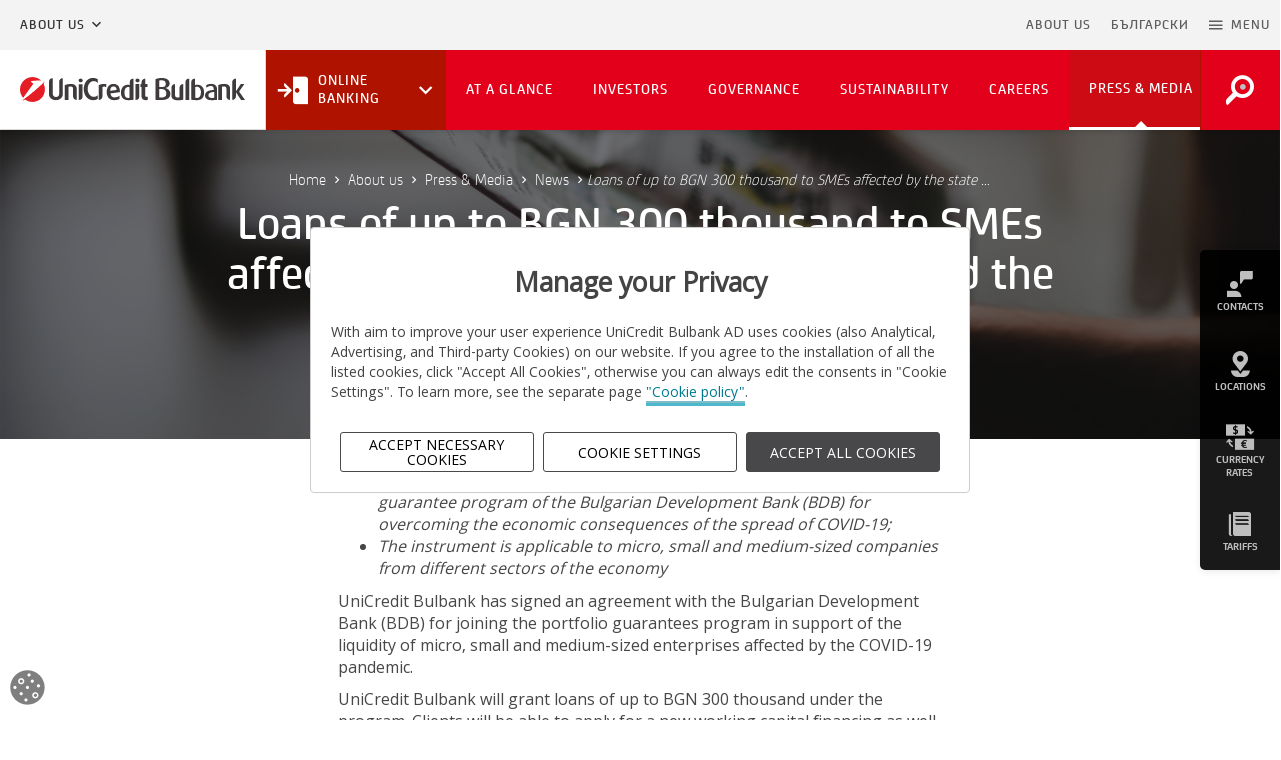

--- FILE ---
content_type: text/html; charset=utf-8
request_url: https://www.unicreditbulbank.bg/en/about-us/media/news/loans-bgn-300-thousand-smes-affected-state-emergen/
body_size: 19788
content:
<!DOCTYPE html>
<html lang="en">
<head>
  <meta charset="utf-8">
  <meta http-equiv="X-UA-Compatible" content="IE=edge">
  <meta name="viewport" content="width=device-width, initial-scale=1.0">
  <!-- The above 3 meta tags *must* come first in the head; any other head content must come *after* these tags -->
  
  
  <title>Loans of up to BGN 300 thousand to SMEs - UniCredit Bulbank</title>
  
  
  <meta name="description" content="Loans of up to BGN 300 thousand to SMEs affected by the state of emergency and the COVID-19">
  
  
  
  
    <meta property="og:title" content="Loans of up to BGN 300 thousand to SMEs - UniCredit Bulbank">
    <meta property="og:url" content="https://www.unicreditbulbank.bg/en/about-us/media/news/loans-bgn-300-thousand-smes-affected-state-emergen/">
    <meta property="og:description" content="Loans of up to BGN 300 thousand to SMEs affected by the state of emergency and the COVID-19">
    
    <meta property="og:type" content="article">
    
    
    
    
  
  
    <meta name="twitter:domain" content="www.unicreditbulbank.bg">
    <meta name="twitter:card" content="summary">
    <meta name="twitter:title" content="Loans of up to BGN 300 thousand to SMEs - UniCredit Bulbank">
    <meta name="twitter:url" content="https://www.unicreditbulbank.bg/en/about-us/media/news/loans-bgn-300-thousand-smes-affected-state-emergen/">
    <meta name="twitter:description" content="Loans of up to BGN 300 thousand to SMEs affected by the state of emergency and the COVID-19">
    
    
    <meta name="twitter:site" content="@UniCreditBG">
  
  


  
  <!-- Chrome, Firefox OS and Opera -->
  <meta name="theme-color" content="#f2f2f2">
  <!-- Windows Phone -->
  <meta name="msapplication-navbutton-color" content="#f2f2f2">
  <!-- iOS Safari -->
  <meta name="apple-mobile-web-app-capable" content="yes">
  <meta name="mobile-web-app-capable" content="yes">
  <meta name="apple-mobile-web-app-status-bar-style" content="black-translucent">
	<meta name="format-detection" content="telephone=no">
  <meta name="google-site-verification" content="N3jj1X95ZWKXWq-BVlrTtMn36ADyJtEce03rjAMh5Pg" />

  <!--Favicons-->
  <link rel="apple-touch-icon" sizes="180x180" href="/static/apple-touch-icon.1793210537f9.png">
  <link rel="icon" type="image/png" href="/static/favicon-16x16.32c10952a94d.png" sizes="16x16">
  <link rel="icon" type="image/png" href="/static/favicon-32x32.4d654b63219a.png" sizes="32x32">
  <link rel="mask-icon" href="/static/safari-pinned-tab.0e4f54726d96.svg" color="#e2001a">
  <link rel="shortcut icon" href="/static/favicon.8a6e9cf62c1d.ico" type="image/x-icon">


  <!-- CSS -->
  <link rel="stylesheet" href="/static/css/bootstrap-select.5d4aae0a50e9.css">
  <link rel="stylesheet" href="/static/css/daterangepicker.f8116319e200.css">
  <link rel="stylesheet" href="/static/css/material-design-iconic-font.min.e9bea1c03dd0.css">
  <link rel="stylesheet" href="/static/css/ucb-iconic-font.59c226dcb729.css">
	<link rel="stylesheet" href="/static/css/main.39308af39bfc.css">
  
  

  <!-- HTML5 shim and Respond.js for IE8 support of HTML5 elements and media queries -->
  <!-- WARNING: Respond.js doesn't work if you view the page via file:// -->
  <!--[if lt IE 9]>
    <script src="https://oss.maxcdn.com/html5shiv/3.7.2/html5shiv.min.js"></script>
    <script src="https://oss.maxcdn.com/respond/1.4.2/respond.min.js"></script>
  <![endif]-->
  

  
  
    
      <style>
        .section-header{
          background: url( /media/filer_public/d2/a1/d2a14847-1c6a-426e-8674-baf29709cd33/news-list.jpg ) no-repeat;
          background-position: 49.062% 25.532% !important;
        }
      </style>
    
  

  <script src="https://tags.tiqcdn.com/utag/unicredit-cee/unicee.retail.pws.bg/qa/utag.sync.js"></script>
  

  <script src="/static/js/utag_client/utag.sync.js"></script>
</head>

<body>
  

  <!--Fullscreen-Modal-Menu-->
  <div class="modal fade fullscreen menu__full__modal" id="menuModal"  tabindex="-1" role="dialog" aria-hidden="true">
      <div class="modal-dialog">
          <div class="modal-content">
              <div class="modal-body">
                
                  

<div class="menu">
	<nav class="menu__full" role="navigation" aria-label="Fullscreen menu">
		<div class="container-fluid menu__full__container">
			<button type="button" class="close" data-dismiss="modal" aria-label="Close">
				<i class="zmdi zmdi-close"><span class="sr-only">Close Icon</span></i>
            <span class="sr-only">Close menu</span>
			</button>

			<div class="menu__full__header">
				
				<ul class="row menu__full__head">
                    



<li class="menu__full__head__lang">
	<a href="/bg/za-nas/media/novini/loans-bgn-300-thousand-smes-affected-state-emergen/" title="Change to language: bg" lang=‘bg’>BG</a>
</li>





                    <li class="menu__full__head__search">
                        <a href="/en/" class="nav__main__logo__link">
                            <svg width="180" height="21" class="nav__main__logo logo__UCB-mobile">
                                <use xlink:href="/static/svg/logo__unicredit.3aca52bc5789.svg#logo__unicredit"></use>
                            </svg>
                            <span class="sr-only">Go to Homepage</span>
                        </a>
                        
                    </li>
					<li class="menu__full__head__close">
						<a href="#" data-dismiss="modal" aria-label="Close menu">
							<i class="zmdi zmdi-close"></i>
						</a>
					</li>
				</ul>
                <div id="search-field--mobile" class="collapse"></div>
                <div class="row nav-tabs__container" role="tablist" aria-labelledby="menu_full_tablist">
                    <ul class="menu__full__tabs container" role="none">
                        <li class="col-xs-3 active" role="none">
                            <button id="ucb-menu-tab-button" class="" role="tab" aria-selected="true"
                                aria-controls="ucb-menu-tab-panel" tabindex="0">
                                Clients
                            </button>
                        </li>
                        <li class="col-xs-3" role="none">
                            <button id="about-tab-button" class="" role="tab" aria-selected="false" aria-controls="about-tab-panel" tabindex="-1">
                                The Bank
                            </button>
                        </li>
                        <li class="col-xs-3" role="none">
                            <button id="companies-tab-button" class="" role="tab" aria-selected="false"
                                aria-controls="companies-tab-panel" tabindex="-1">
                                Companies
                            </button>
                        </li>
                        <li class="col-xs-3" role="none">
                            <button id="tools-tab-button" class="" role="tab" aria-selected="false" aria-controls="tools-tab-panel" tabindex="-1">
                                Tools
                            </button>
                        </li>
                    </ul>
                </div>
			</div>

      <div class="menu__full__list__holder container">
        <div class="row menu__full__list tab-content">
          <div id="ucb-menu-tab-panel" class="tab-pane menu__full__list__item menu__full__UCB active"
             role="tabpanel" aria-labelledby="ucb-menu-tab-button" tabindex="0">
            <ul id="accordion-UCB" class="menu__full__UCB__list level-1">
                
                    
                        

  
    <li class="col-xs-12 col-md-4 menu__full__UCB__list__item panel">
      <a href="/en/individual-clients/" title="Individual Clients" data-target="#fullscreen-menu-toggle-4" data-parent="#accordion-UCB" data-toggle="collapse"  >
        
          <svg width="36.291px" height="36.291px">
            <use xlink:href="/static/svg/icon__avatar.2a1bc7b3db17.svg#icon__avatar"></use>
          </svg>
        
        <span>Individual Clients</span>
      </a>
      
      <ul class="collapse" id="fullscreen-menu-toggle-4">
        <li class="menu__full__UCB__about__list__item">
          <a class="" href="/en/individual-clients/" title="Individual Clients">
            Individual Clients Home
          </a>
        </li>
        
          <li class="menu__full__UCB__about__list__item panel">
            
              <a href="#fullscreen-menu-toggle-344" data-parent="#fullscreen-menu-toggle-4" data-toggle="collapse" class="collapsed">
                Everyday Banking
              </a>
              <ul class="collapse" id="fullscreen-menu-toggle-344">
                <li>
                  <a href="/en/individual-clients/everyday-banking/" title="Everyday Banking" class="">
                    Everyday Banking Home
                  </a>
                </li>
                
                <li>
                  <a href="/en/individual-clients/everyday-banking/fully-online-for-new-customers/" class="" title="Fully online for new customers">Fully online for new customers</a>
                </li>
                
                <li>
                  <a href="/en/individual-clients/everyday-banking/bank-accounts/" class="" title="Accounts">Accounts</a>
                </li>
                
                <li>
                  <a href="/en/individual-clients/everyday-banking/comfort-by-unicredit-individuals/" class="" title="Comfort by UniCredit">Comfort by UniCredit</a>
                </li>
                
                <li>
                  <a href="/en/individual-clients/everyday-banking/payments/" class="" title="Payments">Payments</a>
                </li>
                
                <li>
                  <a href="/en/individual-clients/everyday-banking/documents-about-client/" class="" title="Documents about the client">Documents about the client</a>
                </li>
                
                <li>
                  <a href="/en/individual-clients/everyday-banking/safe-deposit-boxes/" class="" title="Safe Deposit Boxes">Safe Deposit Boxes</a>
                </li>
                
                <li>
                  <a href="/en/individual-clients/everyday-banking/cybersecurity-tips/" class="" title="Cybersecurity tips">Cybersecurity tips</a>
                </li>
                
              </ul>
            
          </li>
        
          <li class="menu__full__UCB__about__list__item panel">
            
              <a href="#fullscreen-menu-toggle-345" data-parent="#fullscreen-menu-toggle-4" data-toggle="collapse" class="collapsed">
                Loans
              </a>
              <ul class="collapse" id="fullscreen-menu-toggle-345">
                <li>
                  <a href="/en/individual-clients/loans/" title="Loans" class="">
                    Loans Home
                  </a>
                </li>
                
                <li>
                  <a href="/en/individual-clients/loans/consumer-loans/" class="" title="Consumer Loans">Consumer Loans</a>
                </li>
                
                <li>
                  <a href="/en/individual-clients/loans/mortgage-loans/" class="" title="Mortgage Loans">Mortgage Loans</a>
                </li>
                
                <li>
                  <a href="/en/individual-clients/loans/overdraft/" class="" title="Overdraft">Overdraft</a>
                </li>
                
              </ul>
            
          </li>
        
          <li class="menu__full__UCB__about__list__item panel">
            
              <a href="#fullscreen-menu-toggle-346" data-parent="#fullscreen-menu-toggle-4" data-toggle="collapse" class="collapsed">
                Cards
              </a>
              <ul class="collapse" id="fullscreen-menu-toggle-346">
                <li>
                  <a href="/en/individual-clients/bank-cards/" title="Cards" class="">
                    Cards Home
                  </a>
                </li>
                
                <li>
                  <a href="/en/individual-clients/bank-cards/credit-cards/" class="" title="Credit Cards">Credit Cards</a>
                </li>
                
                <li>
                  <a href="/en/individual-clients/bank-cards/promotions/" class="" title="Promotions">Promotions</a>
                </li>
                
                <li>
                  <a href="/en/individual-clients/bank-cards/additional-card-services/" class="" title="Additional Card Services">Additional Card Services</a>
                </li>
                
                <li>
                  <a href="/en/individual-clients/bank-cards/security-tips/" class="" title="Security Tips">Security Tips</a>
                </li>
                
                <li>
                  <a href="/en/individual-clients/bank-cards/i-activate-my-card-myself/" class="" title="Bank cards activation">Bank cards activation</a>
                </li>
                
              </ul>
            
          </li>
        
          <li class="menu__full__UCB__about__list__item panel">
            
              <a href="#fullscreen-menu-toggle-348" data-parent="#fullscreen-menu-toggle-4" data-toggle="collapse" class="collapsed">
                Savings and Investments
              </a>
              <ul class="collapse" id="fullscreen-menu-toggle-348">
                <li>
                  <a href="/en/individual-clients/savings-investments/" title="Savings and Investments" class="">
                    Savings and Investments Home
                  </a>
                </li>
                
                <li>
                  <a href="/en/individual-clients/savings-investments/investment-products/" class="" title="Investment Products">Investment Products</a>
                </li>
                
                <li>
                  <a href="/en/individual-clients/savings-investments/pension-funds/" class="" title="Pension Funds">Pension Funds</a>
                </li>
                
                <li>
                  <a href="/en/individual-clients/savings-investments/financial-markets-and-services/" class="" title="Financial Markets and Services">Financial Markets and Services</a>
                </li>
                
                <li>
                  <a href="/en/individual-clients/savings-investments/notification-depositaries-csdr/" class="" title="Notification - depositaries (CSDR)">Notification - depositaries (CSDR)</a>
                </li>
                
                <li>
                  <a href="/en/individual-clients/savings-investments/notification-srd-ii/" class="" title="Notification - SRD II">Notification - SRD II</a>
                </li>
                
                <li>
                  <a href="/en/individual-clients/savings-investments/classic-deposit/" class="" title="Classic Deposit">Classic Deposit</a>
                </li>
                
                <li>
                  <a href="/en/individual-clients/savings-investments/saving-accounts/" class="" title="Saving Accounts">Saving Accounts</a>
                </li>
                
              </ul>
            
          </li>
        
          <li class="menu__full__UCB__about__list__item panel">
            
              <a href="#fullscreen-menu-toggle-349" data-parent="#fullscreen-menu-toggle-4" data-toggle="collapse" class="collapsed">
                Insurance
              </a>
              <ul class="collapse" id="fullscreen-menu-toggle-349">
                <li>
                  <a href="/en/individual-clients/insurance/" title="Insurance" class="">
                    Insurance Home
                  </a>
                </li>
                
                <li>
                  <a href="/en/individual-clients/insurance/savings-and-investment-insurances/" class="" title="Savings and Investment Insurances">Savings and Investment Insurances</a>
                </li>
                
                <li>
                  <a href="/en/individual-clients/insurance/loan-insurances/" class="" title="Loan Insurances">Loan Insurances</a>
                </li>
                
                <li>
                  <a href="/en/individual-clients/insurance/bank-card-insurances/" class="" title="Bank Cards and Accounts Insurances">Bank Cards and Accounts Insurances</a>
                </li>
                
                <li>
                  <a href="/en/individual-clients/insurance/home-insurances/" class="" title="Home Insurances">Home Insurances</a>
                </li>
                
                <li>
                  <a href="/en/individual-clients/insurance/travel-insurance/" class="" title="Online International Travel Insurance">Online International Travel Insurance</a>
                </li>
                
                <li>
                  <a href="/en/individual-clients/insurance/online-ticket-cancellation-insurance/" class="" title="Online ticket cancellation insurance">Online ticket cancellation insurance</a>
                </li>
                
              </ul>
            
          </li>
        
      </ul>
      
    </li>
  
    <li class="col-xs-12 col-md-4 menu__full__UCB__list__item panel">
      <a href="/en/small-business/" title="Small Business" data-target="#fullscreen-menu-toggle-6" data-parent="#accordion-UCB" data-toggle="collapse"  >
        
          <svg width="36.291px" height="36.291px">
            <use xlink:href="/static/svg/icon__business.bfce65c34507.svg#icon__business"></use>
          </svg>
        
        <span>Small Business</span>
      </a>
      
      <ul class="collapse" id="fullscreen-menu-toggle-6">
        <li class="menu__full__UCB__about__list__item">
          <a class="" href="/en/small-business/" title="Small Business">
            Small Business Home
          </a>
        </li>
        
          <li class="menu__full__UCB__about__list__item panel">
            
              <a href="#fullscreen-menu-toggle-382" data-parent="#fullscreen-menu-toggle-6" data-toggle="collapse" class="collapsed">
                Financing
              </a>
              <ul class="collapse" id="fullscreen-menu-toggle-382">
                <li>
                  <a href="/en/small-business/financing/" title="Financing" class="">
                    Financing Home
                  </a>
                </li>
                
                <li>
                  <a href="/en/small-business/financing/loans/" class="" title="Loans">Loans</a>
                </li>
                
                <li>
                  <a href="/en/small-business/financing/agricultural-funding/" class="" title="Agricultural Funding">Agricultural Funding</a>
                </li>
                
                <li>
                  <a href="/en/small-business/financing/trade-finance/" class="" title="Trade Finance">Trade Finance</a>
                </li>
                
                <li>
                  <a href="/en/small-business/financing/european-funds/" class="" title="European Funds">European Funds</a>
                </li>
                
                <li>
                  <a href="/en/small-business/financing/archive-guarantee-schemes/" class="" title="Archive guarantee schemes">Archive guarantee schemes</a>
                </li>
                
              </ul>
            
          </li>
        
          <li class="menu__full__UCB__about__list__item panel">
            
              <a href="#fullscreen-menu-toggle-387" data-parent="#fullscreen-menu-toggle-6" data-toggle="collapse" class="collapsed">
                Banking
              </a>
              <ul class="collapse" id="fullscreen-menu-toggle-387">
                <li>
                  <a href="/en/small-business/banking/" title="Banking" class="">
                    Banking Home
                  </a>
                </li>
                
                <li>
                  <a href="/en/small-business/banking/package-programmes-business-leader/" class="" title="Package Programmes">Package Programmes</a>
                </li>
                
                <li>
                  <a href="/en/small-business/banking/accounts/" class="" title="Accounts">Accounts</a>
                </li>
                
                <li>
                  <a href="/en/small-business/banking/comfort-by-unicredit-business/" class="" title="Comfort by UniCredit – Remote services for your business">Comfort by UniCredit – Remote services for your business</a>
                </li>
                
                <li>
                  <a href="/en/small-business/banking/payments/" class="" title="Payments">Payments</a>
                </li>
                
                <li>
                  <a href="/en/small-business/banking/bank-cards/" class="" title="Bank Cards">Bank Cards</a>
                </li>
                
                <li>
                  <a href="/en/small-business/banking/online-store-sellavi/" class="" title="Online store with Sellavi">Online store with Sellavi</a>
                </li>
                
                <li>
                  <a href="/en/small-business/banking/pay-by-link-sellavi/" class="" title="Pay by Link from Sellavi">Pay by Link from Sellavi</a>
                </li>
                
                <li>
                  <a href="/en/small-business/banking/cloudcart/" class="" title="E-commerce with CloudCart">E-commerce with CloudCart</a>
                </li>
                
                <li>
                  <a href="/en/small-business/banking/terminals/" class="" title="Terminals">Terminals</a>
                </li>
                
                <li>
                  <a href="/en/small-business/banking/documents-about-client/" class="" title="Documents about the client">Documents about the client</a>
                </li>
                
              </ul>
            
          </li>
        
          <li class="menu__full__UCB__about__list__item panel">
            
              <a href="#fullscreen-menu-toggle-397" data-parent="#fullscreen-menu-toggle-6" data-toggle="collapse" class="collapsed">
                Savings and Investments
              </a>
              <ul class="collapse" id="fullscreen-menu-toggle-397">
                <li>
                  <a href="/en/small-business/savings-and-investments/" title="Savings and Investments" class="">
                    Savings and Investments Home
                  </a>
                </li>
                
                <li>
                  <a href="/en/small-business/savings-and-investments/deposits/" class="" title="Deposits">Deposits</a>
                </li>
                
                <li>
                  <a href="/en/small-business/savings-and-investments/investment-products/" class="" title="Investment Products">Investment Products</a>
                </li>
                
                <li>
                  <a href="/en/small-business/savings-and-investments/financial-markets-and-investment-banking/" class="" title="Financial Markets and Investment Banking">Financial Markets and Investment Banking</a>
                </li>
                
              </ul>
            
          </li>
        
      </ul>
      
    </li>
  
    <li class="col-xs-12 col-md-4 menu__full__UCB__list__item panel">
      <a href="/en/corporate-clients/" title="Corporate Clients" data-target="#fullscreen-menu-toggle-8" data-parent="#accordion-UCB" data-toggle="collapse"  >
        
          <svg width="36.291px" height="36.291px">
            <use xlink:href="/static/svg/icon__corporation.9d39946f0f3a.svg#icon__corporation"></use>
          </svg>
        
        <span>Corporate Clients</span>
      </a>
      
      <ul class="collapse" id="fullscreen-menu-toggle-8">
        <li class="menu__full__UCB__about__list__item">
          <a class="" href="/en/corporate-clients/" title="Corporate Clients">
            Corporate Clients Home
          </a>
        </li>
        
          <li class="menu__full__UCB__about__list__item panel">
            
              <a href="#fullscreen-menu-toggle-409" data-parent="#fullscreen-menu-toggle-8" data-toggle="collapse" class="collapsed">
                Financing
              </a>
              <ul class="collapse" id="fullscreen-menu-toggle-409">
                <li>
                  <a href="/en/corporate-clients/financing/" title="Financing" class="">
                    Financing Home
                  </a>
                </li>
                
                <li>
                  <a href="/en/corporate-clients/financing/loans/" class="" title="Loans">Loans</a>
                </li>
                
                <li>
                  <a href="/en/corporate-clients/financing/trade-finance/" class="" title="Trade Finance">Trade Finance</a>
                </li>
                
                <li>
                  <a href="/en/corporate-clients/financing/agriculture-finance/" class="" title="Agriculture Finance">Agriculture Finance</a>
                </li>
                
                <li>
                  <a href="/en/corporate-clients/financing/green-financing/" class="" title="Green Financing">Green Financing</a>
                </li>
                
                <li>
                  <a href="/en/corporate-clients/financing/factoring/" class="" title="Factoring">Factoring</a>
                </li>
                
                <li>
                  <a href="/en/corporate-clients/financing/leasing/" class="" title="Leasing">Leasing</a>
                </li>
                
                <li>
                  <a href="/en/corporate-clients/financing/eu-funds/" class="" title="EU Funds">EU Funds</a>
                </li>
                
                <li>
                  <a href="/en/corporate-clients/financing/archive-guarantee-schemes/" class="" title="Archive guarantee schemes">Archive guarantee schemes</a>
                </li>
                
              </ul>
            
          </li>
        
          <li class="menu__full__UCB__about__list__item panel">
            
              <a href="#fullscreen-menu-toggle-416" data-parent="#fullscreen-menu-toggle-8" data-toggle="collapse" class="collapsed">
                Cash Management
              </a>
              <ul class="collapse" id="fullscreen-menu-toggle-416">
                <li>
                  <a href="/en/corporate-clients/cash-management/" title="Cash Management" class="">
                    Cash Management Home
                  </a>
                </li>
                
                <li>
                  <a href="/en/corporate-clients/cash-management/payment-operations/" class="" title="Payment Operations">Payment Operations</a>
                </li>
                
                <li>
                  <a href="/en/corporate-clients/cash-management/accounts/" class="" title="Accounts">Accounts</a>
                </li>
                
                <li>
                  <a href="/en/corporate-clients/cash-management/electronic-services/" class="" title="Electronic Services">Electronic Services</a>
                </li>
                
                <li>
                  <a href="/en/corporate-clients/cash-management/liquidity-management/" class="" title="Liquidity Management">Liquidity Management</a>
                </li>
                
                <li>
                  <a href="/en/corporate-clients/cash-management/bank-cards/" class="" title="Bank Cards">Bank Cards</a>
                </li>
                
                <li>
                  <a href="/en/corporate-clients/cash-management/terminals/" class="" title="Terminals ">Terminals </a>
                </li>
                
                <li>
                  <a href="/en/corporate-clients/cash-management/documents-about-client/" class="" title="Documents about the client">Documents about the client</a>
                </li>
                
                <li>
                  <a href="/en/corporate-clients/cash-management/cybersecurity-tips/" class="" title="Cybersecurity tips">Cybersecurity tips</a>
                </li>
                
              </ul>
            
          </li>
        
          <li class="menu__full__UCB__about__list__item panel">
            
              <a href="#fullscreen-menu-toggle-418" data-parent="#fullscreen-menu-toggle-8" data-toggle="collapse" class="collapsed">
                Financial Markets
              </a>
              <ul class="collapse" id="fullscreen-menu-toggle-418">
                <li>
                  <a href="/en/corporate-clients/financial-markets/" title="Financial Markets" class="">
                    Financial Markets Home
                  </a>
                </li>
                
                <li>
                  <a href="/en/corporate-clients/financial-markets/financial-markets-and-services/" class="" title="Financial Markets and Services">Financial Markets and Services</a>
                </li>
                
                <li>
                  <a href="/en/corporate-clients/financial-markets/financial-instruments-brokerage/" class="" title="Financial Instruments Brokerage">Financial Instruments Brokerage</a>
                </li>
                
                <li>
                  <a href="/en/corporate-clients/financial-markets/custody-services/" class="" title="Custody Services">Custody Services</a>
                </li>
                
                <li>
                  <a href="/en/corporate-clients/financial-markets/indicative-costs-and-charges/" class="" title="Indicative costs and charges">Indicative costs and charges</a>
                </li>
                
                <li>
                  <a href="/en/corporate-clients/financial-markets/markets-financial-instruments-directive-mifid/" class="" title="MiFID">MiFID</a>
                </li>
                
                <li>
                  <a href="/en/corporate-clients/financial-markets/notification-depositaries-csdr/" class="" title="Notification - depositaries (CSDR)">Notification - depositaries (CSDR)</a>
                </li>
                
              </ul>
            
          </li>
        
          <li class="menu__full__UCB__about__list__item panel">
            
              <a href="#fullscreen-menu-toggle-421" data-parent="#fullscreen-menu-toggle-8" data-toggle="collapse" class="collapsed">
                Investment Banking
              </a>
              <ul class="collapse" id="fullscreen-menu-toggle-421">
                <li>
                  <a href="/en/corporate-clients/investment-banking/" title="Investment Banking" class="">
                    Investment Banking Home
                  </a>
                </li>
                
                <li>
                  <a href="/en/corporate-clients/investment-banking/capital-markets/" class="" title="Capital Markets">Capital Markets</a>
                </li>
                
                <li>
                  <a href="/en/corporate-clients/investment-banking/mergers-and-acquisitions/" class="" title="Mergers and Acquisitions">Mergers and Acquisitions</a>
                </li>
                
              </ul>
            
          </li>
        
      </ul>
      
    </li>
  
    <li class="col-xs-12 col-md-4 menu__full__UCB__list__item panel">
      <a href="/en/private-banking/" title="Private Banking" data-target="#fullscreen-menu-toggle-311" data-parent="#accordion-UCB" data-toggle="collapse"  >
        
          <svg width="36.291px" height="36.291px">
            <use xlink:href="/static/svg/icon__person.83f236987bb1.svg#icon__person"></use>
          </svg>
        
        <span>Private Banking</span>
      </a>
      
      <ul class="collapse" id="fullscreen-menu-toggle-311">
        <li class="menu__full__UCB__about__list__item">
          <a class="" href="/en/private-banking/" title="Private Banking">
            Private Banking Home
          </a>
        </li>
        
          <li class="menu__full__UCB__about__list__item panel">
            
              <a href="#fullscreen-menu-toggle-437" data-parent="#fullscreen-menu-toggle-311" data-toggle="collapse" class="collapsed">
                About Private Banking
              </a>
              <ul class="collapse" id="fullscreen-menu-toggle-437">
                <li>
                  <a href="/en/private-banking/about-private-banking/" title="About Private Banking" class="">
                    About Private Banking Home
                  </a>
                </li>
                
                <li>
                  <a href="/en/private-banking/about-private-banking/our-values/" class="" title="Our values">Our values</a>
                </li>
                
                <li>
                  <a href="/en/private-banking/about-private-banking/international-network/" class="" title="International Network">International Network</a>
                </li>
                
                <li>
                  <a href="/en/private-banking/about-private-banking/sponsorship-and-events/" class="" title="Sponsorship and events">Sponsorship and events</a>
                </li>
                
                <li>
                  <a href="/en/private-banking/about-private-banking/awards/" class="" title="Awards">Awards</a>
                </li>
                
              </ul>
            
          </li>
        
          <li class="menu__full__UCB__about__list__item panel">
            
              <a href="#fullscreen-menu-toggle-438" data-parent="#fullscreen-menu-toggle-311" data-toggle="collapse" class="collapsed">
                Banking
              </a>
              <ul class="collapse" id="fullscreen-menu-toggle-438">
                <li>
                  <a href="/en/private-banking/banking/" title="Banking" class="">
                    Banking Home
                  </a>
                </li>
                
                <li>
                  <a href="/en/private-banking/banking/accounts-and-services/" class="" title="Accounts and Deposits">Accounts and Deposits</a>
                </li>
                
                <li>
                  <a href="/en/private-banking/banking/mastercard-world-elite/" class="" title="Debit card Mastercard World Elite">Debit card Mastercard World Elite</a>
                </li>
                
                <li>
                  <a href="/en/private-banking/banking/credit-card-mastercard-platinum/" class="" title="Credit Card Mastercard Platinum">Credit Card Mastercard Platinum</a>
                </li>
                
                <li>
                  <a href="/en/private-banking/banking/financing/" class="" title="Financing">Financing</a>
                </li>
                
                <li>
                  <a href="/en/private-banking/banking/insurance-solutions/" class="" title="Insurance Solutions">Insurance Solutions</a>
                </li>
                
                <li>
                  <a href="/en/private-banking/banking/documents-about-client/" class="" title="Documents about the client">Documents about the client</a>
                </li>
                
              </ul>
            
          </li>
        
          <li class="menu__full__UCB__about__list__item panel">
            
              <a href="#fullscreen-menu-toggle-439" data-parent="#fullscreen-menu-toggle-311" data-toggle="collapse" class="collapsed">
                Investments
              </a>
              <ul class="collapse" id="fullscreen-menu-toggle-439">
                <li>
                  <a href="/en/private-banking/investments/" title="Investments" class="">
                    Investments Home
                  </a>
                </li>
                
                <li>
                  <a href="/en/private-banking/investments/online-securities-trading-bulbank-online/" class="" title="Securities trading on Bulbank Online">Securities trading on Bulbank Online</a>
                </li>
                
                <li>
                  <a href="/en/private-banking/investments/global-investment-strategy/" class="" title="Group Investment Solutions">Group Investment Solutions</a>
                </li>
                
                <li>
                  <a href="/en/private-banking/investments/investment-funds/" class="" title="Investment Funds">Investment Funds</a>
                </li>
                
                <li>
                  <a href="/en/private-banking/investments/direct-investments/" class="" title="Direct Investments">Direct Investments</a>
                </li>
                
                <li>
                  <a href="/en/private-banking/investments/structured-products/" class="" title="Structured Products">Structured Products</a>
                </li>
                
              </ul>
            
          </li>
        
      </ul>
      
    </li>
  
    <li class="col-xs-12 col-md-4 menu__full__UCB__list__item panel">
      <a href="/en/financial-institutions/" title="Financial Institutions" data-target="#fullscreen-menu-toggle-309" data-parent="#accordion-UCB" data-toggle="collapse"  >
        
          <svg width="36.291px" height="36.291px">
            <use xlink:href="/static/svg/icon__statistics.1e829c425133.svg#icon__statistics"></use>
          </svg>
        
        <span>Financial Institutions</span>
      </a>
      
      <ul class="collapse" id="fullscreen-menu-toggle-309">
        <li class="menu__full__UCB__about__list__item">
          <a class="" href="/en/financial-institutions/" title="Financial Institutions">
            Financial Institutions Home
          </a>
        </li>
        
          <li class="menu__full__UCB__about__list__item panel">
            
              <a href="#fullscreen-menu-toggle-455" data-parent="#fullscreen-menu-toggle-309" data-toggle="collapse" class="collapsed">
                Financing
              </a>
              <ul class="collapse" id="fullscreen-menu-toggle-455">
                <li>
                  <a href="/en/financial-institutions/financing/" title="Financing" class="">
                    Financing Home
                  </a>
                </li>
                
                <li>
                  <a href="/en/financial-institutions/financing/loans/" class="" title="Loans">Loans</a>
                </li>
                
                <li>
                  <a href="/en/financial-institutions/financing/trade-finance/" class="" title="Trade Finance">Trade Finance</a>
                </li>
                
                <li>
                  <a href="/en/financial-institutions/financing/factoring/" class="" title="Factoring">Factoring</a>
                </li>
                
                <li>
                  <a href="/en/financial-institutions/financing/leasing/" class="" title="Leasing">Leasing</a>
                </li>
                
              </ul>
            
          </li>
        
          <li class="menu__full__UCB__about__list__item panel">
            
              <a href="#fullscreen-menu-toggle-456" data-parent="#fullscreen-menu-toggle-309" data-toggle="collapse" class="collapsed">
                Cash Management
              </a>
              <ul class="collapse" id="fullscreen-menu-toggle-456">
                <li>
                  <a href="/en/financial-institutions/cash-management/" title="Cash Management" class="">
                    Cash Management Home
                  </a>
                </li>
                
                <li>
                  <a href="/en/financial-institutions/cash-management/payment-operations/" class="" title="Payment Operations">Payment Operations</a>
                </li>
                
                <li>
                  <a href="/en/financial-institutions/cash-management/accounts/" class="" title="Accounts">Accounts</a>
                </li>
                
                <li>
                  <a href="/en/financial-institutions/cash-management/deposits/" class="" title="Deposits">Deposits</a>
                </li>
                
                <li>
                  <a href="/en/financial-institutions/cash-management/electronic-services/" class="" title="Electronic Services">Electronic Services</a>
                </li>
                
                <li>
                  <a href="/en/financial-institutions/cash-management/liquidity-management/" class="" title="Liquidity Management">Liquidity Management</a>
                </li>
                
                <li>
                  <a href="/en/financial-institutions/cash-management/bank-cards/" class="" title="Bank Cards">Bank Cards</a>
                </li>
                
                <li>
                  <a href="/en/financial-institutions/cash-management/terminals/" class="" title="Terminals">Terminals</a>
                </li>
                
                <li>
                  <a href="/en/financial-institutions/cash-management/correspondent-banks/" class="" title="Correspondent Banks">Correspondent Banks</a>
                </li>
                
                <li>
                  <a href="/en/financial-institutions/cash-management/documents-about-client/" class="" title="Documents about the client">Documents about the client</a>
                </li>
                
              </ul>
            
          </li>
        
          <li class="menu__full__UCB__about__list__item panel">
            
              <a href="#fullscreen-menu-toggle-457" data-parent="#fullscreen-menu-toggle-309" data-toggle="collapse" class="collapsed">
                Financial Markets
              </a>
              <ul class="collapse" id="fullscreen-menu-toggle-457">
                <li>
                  <a href="/en/financial-institutions/financial-markets/" title="Financial Markets" class="">
                    Financial Markets Home
                  </a>
                </li>
                
                <li>
                  <a href="/en/financial-institutions/financial-markets/financial-markets-and-services/" class="" title="Financial Markets and Services">Financial Markets and Services</a>
                </li>
                
                <li>
                  <a href="/en/financial-institutions/financial-markets/financial-instruments-brokerage/" class="" title="Financial Instruments Brokerage">Financial Instruments Brokerage</a>
                </li>
                
                <li>
                  <a href="/en/financial-institutions/financial-markets/custody-services/" class="" title="Custody Services">Custody Services</a>
                </li>
                
                <li>
                  <a href="/en/financial-institutions/financial-markets/indicative-costs-and-charges/" class="" title="Indicative costs and charges">Indicative costs and charges</a>
                </li>
                
              </ul>
            
          </li>
        
          <li class="menu__full__UCB__about__list__item panel">
            
              <a href="#fullscreen-menu-toggle-474" data-parent="#fullscreen-menu-toggle-309" data-toggle="collapse" class="collapsed">
                Investment Banking
              </a>
              <ul class="collapse" id="fullscreen-menu-toggle-474">
                <li>
                  <a href="/en/financial-institutions/investment-banking/" title="Investment Banking" class="">
                    Investment Banking Home
                  </a>
                </li>
                
                <li>
                  <a href="/en/financial-institutions/investment-banking/investment-products/" class="" title="Investment Products">Investment Products</a>
                </li>
                
                <li>
                  <a href="/en/financial-institutions/investment-banking/capital-markets/" class="" title="Capital Markets">Capital Markets</a>
                </li>
                
                <li>
                  <a href="/en/financial-institutions/investment-banking/mergers-and-acquisitions/" class="" title="Mergers and Acquisitions">Mergers and Acquisitions</a>
                </li>
                
              </ul>
            
          </li>
        
      </ul>
      
    </li>
  
    <li class="col-xs-12 col-md-4 menu__full__UCB__list__item panel">
      <a href="/en/public-institutions/" title="Public Institutions" data-target="#fullscreen-menu-toggle-310" data-parent="#accordion-UCB" data-toggle="collapse"  >
        
          <svg width="36.291px" height="36.291px">
            <use xlink:href="/static/svg/icon__coliseum.8afcee96ad11.svg#icon__coliseum"></use>
          </svg>
        
        <span>Public Institutions</span>
      </a>
      
      <ul class="collapse" id="fullscreen-menu-toggle-310">
        <li class="menu__full__UCB__about__list__item">
          <a class="" href="/en/public-institutions/" title="Public Institutions">
            Public Institutions Home
          </a>
        </li>
        
          <li class="menu__full__UCB__about__list__item panel">
            
              <a href="#fullscreen-menu-toggle-782" data-parent="#fullscreen-menu-toggle-310" data-toggle="collapse" class="collapsed">
                Financing
              </a>
              <ul class="collapse" id="fullscreen-menu-toggle-782">
                <li>
                  <a href="/en/public-institutions/financing/" title="Financing" class="">
                    Financing Home
                  </a>
                </li>
                
                <li>
                  <a href="/en/public-institutions/financing/loans/" class="" title="Loans">Loans</a>
                </li>
                
                <li>
                  <a href="/en/public-institutions/financing/trade-finance/" class="" title="Trade Finance">Trade Finance</a>
                </li>
                
                <li>
                  <a href="/en/public-institutions/financing/eu-funds/" class="" title="EU Funds">EU Funds</a>
                </li>
                
                <li>
                  <a href="/en/public-institutions/financing/factoring/" class="" title="Factoring">Factoring</a>
                </li>
                
                <li>
                  <a href="/en/public-institutions/financing/leasing/" class="" title="Leasing">Leasing</a>
                </li>
                
              </ul>
            
          </li>
        
          <li class="menu__full__UCB__about__list__item panel">
            
              <a href="#fullscreen-menu-toggle-783" data-parent="#fullscreen-menu-toggle-310" data-toggle="collapse" class="collapsed">
                Cash Management
              </a>
              <ul class="collapse" id="fullscreen-menu-toggle-783">
                <li>
                  <a href="/en/public-institutions/cash-management/" title="Cash Management" class="">
                    Cash Management Home
                  </a>
                </li>
                
                <li>
                  <a href="/en/public-institutions/cash-management/payment-operations/" class="" title="Payment Operations">Payment Operations</a>
                </li>
                
                <li>
                  <a href="/en/public-institutions/cash-management/accounts/" class="" title="Accounts">Accounts</a>
                </li>
                
                <li>
                  <a href="/en/public-institutions/cash-management/electronic-services/" class="" title="Electronic Services">Electronic Services</a>
                </li>
                
                <li>
                  <a href="/en/public-institutions/cash-management/liquidity-management/" class="" title="Liquidity Management">Liquidity Management</a>
                </li>
                
                <li>
                  <a href="/en/public-institutions/cash-management/bank-cards/" class="" title="Bank Cards">Bank Cards</a>
                </li>
                
                <li>
                  <a href="/en/public-institutions/cash-management/terminals/" class="" title="Terminals">Terminals</a>
                </li>
                
              </ul>
            
          </li>
        
          <li class="menu__full__UCB__about__list__item panel">
            
              <a href="#fullscreen-menu-toggle-784" data-parent="#fullscreen-menu-toggle-310" data-toggle="collapse" class="collapsed">
                Financial Markets
              </a>
              <ul class="collapse" id="fullscreen-menu-toggle-784">
                <li>
                  <a href="/en/public-institutions/financial-markets/" title="Financial Markets" class="">
                    Financial Markets Home
                  </a>
                </li>
                
                <li>
                  <a href="/en/public-institutions/financial-markets/financial-markets-and-services/" class="" title="Financial Markets and Services">Financial Markets and Services</a>
                </li>
                
                <li>
                  <a href="/en/public-institutions/financial-markets/financial-instruments-brokerage/" class="" title="Financial Instruments Brokerage">Financial Instruments Brokerage</a>
                </li>
                
                <li>
                  <a href="/en/public-institutions/financial-markets/custody-services/" class="" title="Custody Services">Custody Services</a>
                </li>
                
                <li>
                  <a href="/en/public-institutions/financial-markets/indicative-costs-and-charges/" class="" title="Indicative costs and charges">Indicative costs and charges</a>
                </li>
                
              </ul>
            
          </li>
        
          <li class="menu__full__UCB__about__list__item panel">
            
              <a href="#fullscreen-menu-toggle-1280" data-parent="#fullscreen-menu-toggle-310" data-toggle="collapse" class="collapsed">
                Investment Banking
              </a>
              <ul class="collapse" id="fullscreen-menu-toggle-1280">
                <li>
                  <a href="/en/public-institutions/investment-banking/" title="Investment Banking" class="">
                    Investment Banking Home
                  </a>
                </li>
                
                <li>
                  <a href="/en/public-institutions/investment-banking/capital-markets/" class="" title="Capital Markets">Capital Markets</a>
                </li>
                
                <li>
                  <a href="/en/public-institutions/investment-banking/mergers-and-acquisitions/" class="" title="Mergers and Acquisitions">Mergers and Acquisitions</a>
                </li>
                
              </ul>
            
          </li>
        
      </ul>
      
    </li>
  


                    
                
            </ul>
          </div>

          
          <div id="about-tab-panel" class="tab-pane menu__full__list__item menu__full__UCB"
             role="tabpanel" aria-labelledby="about-tab-button" hidden tabindex="0">
            <ul class="menu__full__UCB__list level-1" id="about">
                <li class="col-xs-12 col-md-3 menu__full__UCB__list__item">
                    
                    <a href="/en/about-us/" title="About us">
                        <svg width="36.291px" height="36.291px" role="presentation">
                            <use xlink:href="/static/svg/icon__about-us.542dd09eb981.svg#icon__about-us"></use>
                        </svg>
                        <span>About us</span>
                    </a>
                </li>
                <li class="col-xs-12 col-md-3 menu__full__UCB__list__item">
                    
                    <a href="/en/contacts/" title="Contacts">
                        <svg width="36.291px" height="36.291px" role="presentation">
                            <use xlink:href="/static/svg/icon__contacts-locations.7c181c420e4a.svg#icon__contacts-locations"></use>
                        </svg>
                        <span>Contacts</span>
                    </a>
                </li>
                <li class="col-xs-12 col-md-3 menu__full__UCB__list__item">
                    
                    <a href="/en/about-us/careers/" title="Careers">
                        <svg width="36.291px" height="36.291px" role="presentation">
                            <use xlink:href="/static/svg/icon__careers.061d85a39ad2.svg#icon__careers"></use>
                        </svg>
                        <span>Careers</span>
                    </a>
                </li>
                <li class="col-xs-12 col-md-3 menu__full__UCB__list__item">
                    
                    <a href="/en/about-us/media/news/" title="News">
                        <svg width="36.291px" height="36.291px" role="presentation">
                            <use xlink:href="/static/svg/icon__news.1d30f23522d7.svg#icon__news"></use>
                        </svg>
                        <span>News</span>
                    </a>
                </li>
                <li class="col-xs-12 col-md-3 menu__full__UCB__list__item">
                    
                    <a href="/en/blog/" title="Blog">
                        <svg width="36.291px" height="36.291px" role="presentation">
                            <use xlink:href="/static/svg/icon__blog.5f3e370fdc26.svg#icon__blog"></use>
                        </svg>
                        <span>Blog</span>
                    </a>
                </li>
                <li class="col-xs-12 col-md-3 menu__full__UCB__list__item">
                    
                    <a href="/en/tariffs-and-general-terms/" title="Tariffs and General Terms">
                        <svg width="36.291px" height="36.291px" role="presentation">
                            <use xlink:href="/static/svg/icon__tariff.80ecd8366ade.svg#icon__tariff"></use>
                        </svg>
                        <span>Tariffs and General Terms</span>
                    </a>
                </li>
                <li class="col-xs-12 col-md-3 menu__full__UCB__list__item">
                    
                    <a href="/en/rates-indexes/currency-rates/" title="Currency Rates">
                        <svg width="36.291px" height="36.291px" role="presentation">
                            <use xlink:href="/static/svg/icon__exchange-rates.096a36747b2e.svg#icon__exchange-rates"></use>
                        </svg>
                        <span>Currency Rates</span>
                    </a>
                </li>
                <li class="col-xs-12 col-md-3 menu__full__UCB__list__item">
                    
                    <a href="/en/legal-information/" title="Legal Information">
                        <svg width="36.291px" height="36.291px" role="presentation">
                            <use xlink:href="/static/svg/icon__legal.e92a231277d0.svg#icon__legal"></use>
                        </svg>
                        <span>Legal Information</span>
                    </a>
                </li>
            </ul>
          </div>
          


          <div id="companies-tab-panel" class="tab-pane menu__full__list__item menu__full__TOOLS"
             role="tabpanel" aria-labelledby="companies-tab-button" hidden tabindex="0">
            <ul class="menu__full__TOOLS__list">
                <li class="col-xs-12 col-md-4 menu__full__TOOLS__list__item flex-vertical">
                    
                    <a class="flex-vertical" href="/en/unicreditleasing/" title="UniCredit Leasing">
                        <svg xmlns="http://www.w3.org/2000/svg" width="152.674px" height="47.595px" role="presentation">
                            <svg filter="url(&quot;#filtersPicture&quot;)">
                                <use xlink:href="/static/svg/logo__unicredit-leasing.b5952ba8ca1a.svg#logo__unicredit-leasing"></use>
                            </svg>
                        </svg>
                        <span>Leasing solutions tailored to the specific needs of our clients.</span>
                        <span class="link-text">visit site <span class="sr-only">UniCredit Leasing</span></span>
                    </a>
                </li>

                <li class="col-xs-12 col-md-4 menu__full__TOOLS__list__item flex-vertical">
                    
                    <a class="flex-vertical" href="/en/unicreditfleetmanagement/" title="UniCredit Fleet Management">
                        <svg xmlns="http://www.w3.org/2000/svg" width="152.674px" height="47.595px" role="presentation">
                            <svg filter="url(&quot;#filtersPicture&quot;)">
                                <use xlink:href="/static/svg/logo__fleet-management.549babdd9be6.svg#logo__fleet-management"></use>
                            </svg>
                        </svg>
                        <span>Complete solution and a full range of services related to the management of corporate fleets.</span>
                        <span class="link-text">visit site</span>
                    </a>
                </li>

                <li class="col-xs-12 col-md-4 menu__full__TOOLS__list__item flex-vertical">
                    
                    <a class="flex-vertical" href="/en/unicreditinsurancebroker/" title="UniCredit Insurance Broker">
                        <svg xmlns="http://www.w3.org/2000/svg" width="152.674px" height="47.595px" role="presentation">
                            <svg filter="url(&quot;#filtersPicture&quot;)">
                                <use xlink:href="/static/svg/logo__unicredit-insurance-broker.69eacfe221c4.svg#logo__unicredit-insurance-broker"></use>
                            </svg>
                        </svg>
                        <span>Insurance solutions to protect the business activities of our clients in the event of specific risks.</span>
                        <span class="link-text">visit site</span>
                    </a>
                </li>

                <li class="col-xs-12 col-md-4 menu__full__TOOLS__list__item flex-vertical">
                    
                    <a class="flex-vertical" href="/en/ucfin/" title="UniCredit Consumer Financing">
                        <svg xmlns="http://www.w3.org/2000/svg" width="152.674px" height="47.595px" role="presentation">
                            <defs>
                                <filter id="filtersPictureFinancing">
                                    <feColorMatrix type="saturate" values="0"/>
                                </filter>
                            </defs>
                            <svg filter="url(&quot;#filtersPictureFinancing&quot;)">
                                <use xlink:href="/static/svg/logo__unicredit-consumer-financing.ec596190537a.svg#logo__unicredit-consumer-financing"></use>
                            </svg>
                        </svg>
                        <span>High quality service and innovative solutions which bring you a new generation of financing.</span>
                        <span class="link-text">visit site <span class="sr-only">UniCredit Consumer Financing</span></span>
                    </a>
                </li>

                <li class="col-xs-12 col-md-4 menu__full__TOOLS__list__item flex-vertical">
                    
                    <a class="flex-vertical" href="/en/factoring/" title="UniCredit Factoring">
                        <svg xmlns="http://www.w3.org/2000/svg" width="152.674px" height="47.595px" role="presentation">
                            <defs>
                                <filter id="filtersPictureFactoring">
                                    <feColorMatrix type="saturate" values="0"/>
                                </filter>
                            </defs>
                            <svg filter="url(&quot;#filtersPictureFactoring&quot;)">
                                <use xlink:href="/static/svg/logo__unicredit-factoring.a9f8187e2aa9.svg#logo__unicredit-factoring"></use>
                            </svg>
                        </svg>
                        <span>Professional management and debt financing. Your business protection against non-payment.</span>
                        <span class="link-text">visit site <span class="sr-only">UniCredit Factoring</span></span>
                    </a>
                </li>
            </ul>
          </div>
          
          <div id="tools-tab-panel" class="tab-pane menu__full__list__item menu__full__TOOLS"
             role="tabpanel" aria-labelledby="tools-tab-button" hidden tabindex="0">
            <ul class="menu__full__TOOLS__list">
                <li class="menu__full__TOOLS__list__item">
                    
                    <a href="/en/my-new-home/" target="_blank" title="My New Home">
                        <svg xmlns="http://www.w3.org/2000/svg" version="1.1" width="50px" height="50px" role="presentation">
                            <defs>
                                <filter id="moyat-nov-dom-filter">
                                    <feColorMatrix type="saturate" values="0"/>
                                </filter>
                            </defs>
                            <svg filter="url(&quot;#moyat-nov-dom-filter&quot;)">
                                <use xlink:href="/static/svg/logo__my-home.ba1d9009ccaa.svg#logo__my-home"></use>
                            </svg>
                        </svg>
                        <span>
                            <span class="tool-title">My New Home</span>
                            <span>Everything you need to know when searching, choosing and buying your dream home.</span>
                            <span class="link-text">visit site <span class="sr-only">My New Home</span></span>
                        </span>
                    </a>
                </li>

                <li class="menu__full__TOOLS__list__item">
                    
                    <a href="/en/my-savings/" target="_blank" title="My Savings">
                        <svg xmlns="http://www.w3.org/2000/svg" version="1.1" width="50px" height="50px" role="presentation">
                            <defs>
                                <filter id="my-savings-filter">
                                    <feColorMatrix type="saturate" values="0"/>
                                </filter>
                            </defs>
                            <svg filter="url(&quot;#my-savings-filter&quot;)">
                                <use xlink:href="/static/svg/logo__my-saving.c872eb158900.svg#logo__my-saving"></use>
                            </svg>
                        </svg>
                        <span>
                            <span class="tool-title">My savings</span>
                            <span>Tested practices for more effective maintenance of your savings and investments.</span>
                            <span class="link-text">visit site <span class="sr-only">My savings</span></span>
                        </span>
                    </a>
                </li>

                <li class="menu__full__TOOLS__list__item">
                    <a href="/en/bulbank-mobile/" target="_blank" title="Bulbank Mobile">
                        <svg xmlns="http://www.w3.org/2000/svg" width="50px" height="50px" role="presentation">
                            <defs>
                                <filter id="bulbank-svg-filter-mobile">
                                    <feColorMatrix type="saturate" values="0"/>
                                </filter>
                            </defs>
                            <svg filter="url(&quot;#bulbank-svg-filter-mobile&quot;)">
                                <use xlink:href="/static/svg/icon__mobile.da0cb544f082.svg#icon__mobile"></use>
                            </svg>
                        </svg>
                        <span>
                            <span class="tool-title">Bulbank Mobile</span>
                            <span>Detailed information and access to the mobile banking of UniCredit Bulbank.</span>
                            <span class="link-text">visit site <span class="sr-only">Bulbank Mobile</span></span>
                        </span>
                    </a>
                </li>

                <li class="menu__full__TOOLS__list__item">
                    <a href="/en/bulbank-online/" target="_blank" title="Bulbank Online">
                        <svg xmlns="http://www.w3.org/2000/svg" width="50px" height="50px" role="presentation">
                            <defs>
                                <filter id="bulbank-svg-filter">
                                    <feColorMatrix type="saturate" values="0"/>
                                </filter>
                            </defs>
                            <svg filter="url(&quot;#bulbank-svg-filter&quot;)">
                                <use xlink:href="/static/svg/icon__online.390b1aa45128.svg#icon__online"></use>
                            </svg>
                        </svg>
                        <span>
                            <span class="tool-title">Bulbank Online</span>
                            <span>Detailed information and access to the online banking of UniCredit Bulbank.</span>
                            <span class="link-text">visit site <span class="sr-only">Bulbank Online</span></span>
                        </span>
                    </a>
                </li>
              </ul>
          </div>
        </div>
        
      </div>
		</div>
	</nav>
</div>


                
            </div><!--modal-body-->
        </div><!--modal-content -->
    </div><!--modal-dialog -->
  </div><!--fullscreen -->

  <div class="main__holder">
  	<header class="header" id="top">
  		<nav class="nav nav__main" aria-label="Main navigation">
        <div class="container-fluid">
  				<div class="row">
              

<div class="nav__main__container">
	<div class="nav__main__left">
    <ul class="nav__main__items">
      <li class="nav__main__items mobile">
        
        <div class="btn-group dropdown dropdown-onlineBanking" id="onlineBankingMenu">
          <button id="onlineBanking-mob" type="button" class="btn btn-default dropdown-toggle" data-toggle="dropdown" aria-haspopup="true" aria-expanded="false">
            <span class="ucb-icon icon-log-in-duo-red">
              <span class="path1"></span>
              <span class="path2"></span>
            </span>
            <span class="sr-only">Online banking</span>
          </button>
          <div class="dropdown-menu dropdown-menu-horizontal" aria-labelledby="onlineBanking-mob">
            <div class="online-header mobile">
              <h2>Online banking</h2>
              <div class="close-wrapper">
                <a role="button" tabindex="0" class="zmdi zmdi-close dropdown-close-button"><span class="sr-only">Close Icon</span></a>
              </div>
            </div>
            





<div class="nav__main__online">
  <div class="wrapper">
    
      <div class="border">
      <div class="col-xs-12 col-md-5">
        <div class="nav__main__online__link">
          <span class="ucb-icon icon-laptop-duo-red">
            <span class="path1"></span>
            <span class="path2"></span>
          </span>
          <div class="link">
            <p class="text-uppercase">Bulbank Online</p>
            <p><a class="text-uppercase" href="/en/fastbank/bulbank-online/" target="_blank" title="Find out more">Find out more</a></p>
          </div>
          <div class="link--button">
            
            
                <a href="https://bulbankonline.bg/en-US/none/Login/Index" target="_blank" class="btn btn-primary" id="bulbank-online-header-02">Login</a>
            
          </div>
        </div>
      </div>
    </div>
    <div class="border">
      <div class="col-xs-12 col-md-5">
        <div class="nav__main__online__link">
          <span class="ucb-icon icon-mobile-duo-red">
            <span class="path1"></span>
            <span class="path2"></span>
            <span class="path3"></span>
            <span class="path4"></span>
          </span>
          <div class="link">
            <p class="text-uppercase">Bulbank Mobile</p>
            <p><a class="text-uppercase" href="/en/fastbank/bulbank-mobile/" target="_blank" title="Find out more">Find out more</a></p>
          </div>
          <div class="link--button">
            <a href="/en/fastbank/bulbank-mobile/#downloadMobileApp" target="_blank" class="btn btn-primary">Download</a>
          </div>
        </div>
      </div>
    </div>
  </div>
</div>

          </div>
        </div>
        
      </li>
    </ul>

		<a href="/en/" class="nav__main__logo__link">
			<svg width="226" height="25" class="nav__main__logo logo__UCB">
				<use xlink:href="/static/svg/logo__unicredit.3aca52bc5789.svg#logo__unicredit"></use>
			</svg>
			<svg width="180" height="21" class="nav__main__logo logo__UCB-mobile">
				<use xlink:href="/static/svg/logo__unicredit.3aca52bc5789.svg#logo__unicredit"></use>
			</svg>
      <span class="sr-only">Go to UniCredit Bulbank Homepage</span>
		</a>
    

    
      
        
          


  <!-- Single button -->
  <div class="btn-group dropdown">
    <button id="segmentChooser" type="button" class="btn btn-default dropdown-toggle" data-toggle="dropdown" aria-haspopup="true" aria-expanded="false">
      About us
    </button>
    <ul class="dropdown-menu">
      <li>
        <ul class="nav nav-tabs" >
          
            <li class="">
              <a href="javascript:void(0)" role="button" data-target="#clientsTab" data-toggle="tab" aria-label="About Clients" tabindex="0">
                Clients
              </a>
            </li>
          
            <li class="active">
              <a href="javascript:void(0)" role="button" data-target="#bankTab" data-toggle="tab" aria-label="About The Bank" tabindex="0">
                The Bank
              </a>
            </li>
          
    </ul>
        <!-- Tab panes -->
        <div class="tab-content">
          
          <div class="tab-pane " id="clientsTab">
            <ul>
              
              <li class="">
                <a href="/en/individual-clients/" target="_self" title="Go to Individual Clients">Individual Clients</a>
              </li>
              
              <li class="">
                <a href="/en/small-business/" target="_self" title="Go to Small Business">Small Business</a>
              </li>
              
              <li class="">
                <a href="/en/corporate-clients/" target="_self" title="Go to Corporate Clients">Corporate Clients</a>
              </li>
              
              <li class="">
                <a href="/en/private-banking/" target="_self" title="Go to Private Banking">Private Banking</a>
              </li>
              
              <li class="">
                <a href="/en/financial-institutions/" target="_self" title="Go to Financial Institutions">Financial Institutions</a>
              </li>
              
              <li class="">
                <a href="/en/public-institutions/" target="_self" title="Go to Public Institutions">Public Institutions</a>
              </li>
              
            </ul>
          </div>
          
          <div class="tab-pane active" id="bankTab">
            <ul>
              
              <li class="current">
                <a href="/en/about-us/" target="_self" title="Go to About us">About us</a>
              </li>
              
              <li class="">
                <a href="/en/contacts/" target="_self" title="Go to Contacts - UniCredit Bulbank">Contacts - UniCredit Bulbank</a>
              </li>
              
              <li class="">
                <a href="/en/tariffs-and-general-terms/" target="_self" title="Go to Tariffs and General Terms">Tariffs and General Terms</a>
              </li>
              
              <li class="">
                <a href="/en/rates-indexes/" target="_self" title="Go to Rates and Indexes">Rates and Indexes</a>
              </li>
              
              <li class="">
                <a href="/en/legal-information/" target="_self" title="Go to Legal Information">Legal Information</a>
              </li>
              
              <li class="">
                <a href="/en/important-about-euro/" target="_self" title="Go to Important about the Euro">Important about the Euro</a>
              </li>
              
              <li class="">
                <a href="/en/unicredit-blog/" target="_self" title="Go to Blog">Blog</a>
              </li>
              
            </ul>
          </div>
          
        </div>
      </li>
    </ul>
  </div>



        
      
    
	</div>
	<div class="nav__main__right">
    
		<ul class="nav__main__items" role="navigation" aria-label="Main navigation">
      <li>
        <a href="#main-id" class="skiplink">Skip to main content</a>
      </li>
      <li class="nav__main__items__about">
        
        <a href="/en/about-us/">
          <span>About us</span>
        </a>
      </li>
      


  
    
      
        <li class="nav__main__items__lang">
          <a href="/bg/za-nas/media/novini/loans-bgn-300-thousand-smes-affected-state-emergen/" title="Change to language: Български" lang="bg">БЪЛГАРСКИ</a>
        </li>
      
    
      
    
	


      <li class="nav__main__items__menu">
				<a href="#" title="Menu" target="_self" role="button" data-toggle="modal" data-target="#menuModal">
					<i class="zmdi zmdi-menu zmdi-hc-lg"><span class="sr-only"> Menu Icon</span></i>
					<span class="hidden-xs hidden-sm">Menu</span>
				</a>
			</li>
		</ul>
	</div>
</div>


<script src="/static/js/accessible-mobile-menu.701e58b481ce.js"></script>

          </div>
        </div><!--container-->
      </nav>

      
      
        <nav class="navbar navbar-inverse" aria-label="Secondary navigation" data-vp-checker data-vp-checker-maxWidth="1100" data-vp-checker-topTriggerEl=".nav__main" data-vp-checker-topTriggerElPoint="bottom" data-vp-checker-bottomTriggerEl=".inner-navigation" data-vp-checker-offsetBottom=".inner-navigation">
          <div class="logo-wrapper">
            <a href="/en/" class="navbar-left nav__main__logo__link">
              <svg role="img" aria-label="UnicreditBulbank Home" width="226" height="25" class="nav__main__logo logo__UCB">
                <use xlink:href="/static/svg/logo__unicredit.3aca52bc5789.svg#logo__unicredit"></use>
              </svg>
              <svg class="nav__main__logo logo__UCB-mobile" role="img" aria-label="UnicreditBulbank Home">
                <use xlink:href="/static/svg/logo__unicredit--mobile.a7bfc84df9a4.svg#logo__unicredit--mobile"></use>
              </svg>
              <span class="sr-only">Go to Homepage</span>
            </a>

            
            
            
          </div><!--logo-wrapper-->

          
            
              <div class="login-wrapper">
                
                <div class="btn-group dropdown">
                  <button id="onlineBanking" type="button" class="btn btn-default dropdown-toggle" data-toggle="dropdown" aria-haspopup="true" aria-expanded="false">
                    <span class="ucb-icon icon-log-in-duo-red">
                      <span class="path1"></span>
                      <span class="path2"></span>
                      <span class="sr-only">Icon</span>
                    </span>
                    <span class="description">
                      Online banking
                    </span>
                    <span class="chevron">
                      <i class="zmdi zmdi-chevron-down zmdi-hc-lg"><span class="sr-only">Chevron Down Icon</span></i>
                    </span>
                  </button>
                  <div class="dropdown-menu dropdown-menu-horizontal">
                    


<div class="nav__main__online">
  <div class="wrapper">
    
      <div class="border">
      <div class="col-xs-12 col-md-5">
        <div class="nav__main__online__link">
          <span class="ucb-icon icon-laptop-duo-red">
            <span class="path1"></span>
            <span class="path2"></span>
          </span>
          <div class="link">
            <p class="text-uppercase">Bulbank Online</p>
            <p><a role="button" tabindex="0" class="text-uppercase" href="/en/bulbank-online/" target="_blank" title="Find out more about Bulbank Online">Find out more <span class="sr-only">about Bulbank Online</span></a></p>
          </div>
          <div class="link--button">
            
            
                <a role="button" tabindex="0" href="https://bulbankonline.bg/en-US/none/Login/Index" target="_blank" class="btn btn-primary" id="bulbank-online-header-04">Login</a>
            
          </div>
        </div>
      </div>
    </div>
    <div class="border">
      <div class="col-xs-12 col-md-5">
        <div class="nav__main__online__link">
          <span class="ucb-icon icon-mobile-duo-red">
            <span class="path1"></span>
            <span class="path2"></span>
            <span class="path3"></span>
            <span class="path4"></span>
          </span>
          <div class="link">
            <p class="text-uppercase">Bulbank Mobile</p>
            <p><a role="button" tabindex="0" class="text-uppercase" href="/en/bulbank-mobile/" target="_blank" title="Find out more about Bulbank Mobile">Find out more <span class="sr-only">about Bulbank Mobile</span></a></p>
          </div>
          <div class="link--button">
            <a role="button" tabindex="0" href="/en/bulbank-mobile/#downloadMobileApp" target="_blank" class="btn btn-primary" id="bulbank-online-download">Download <span class="sr-only">Bulbank Mobile</span></a>
          </div>
        </div>
      </div>
    </div>
  </div>
</div>
<script>
document.addEventListener('keydown', function(event) {
    if (event.key === "Escape") {
        document.querySelectorAll('.btn-group.dropdown.open').forEach(function(el) {
            el.classList.remove('open');
        });
    }
});
</script>

                  </div>
                </div><!--dropdown-->
                
              </div><!--login-wrapper-->
            
            <ul class="nav navbar-nav navbar-right">
              
                

<li class="dropdown">
  <a class="dropdown-toggle" href="/en/about-us/unicredit/" role="button" aria-haspopup="true" aria-expanded="false" target="_self" >At a glance</a>
    
      <div class="dropdown-menu dropdown-menu-horizontal" role="navigation" aria-label="Main menu">
        <div class="container">
          <div class="row">
              
              
                <div class="col-xs-12 col-md-12">
                  <div class="div border-right" >
                    <ul>
                      
                        <li>
                          
                            <i class="zmdi zmdi-movie-alt"><span class="sr-only">Icon</span></i>
                          
                          <a href="/en/about-us/unicredit/history/">History</a>
                          <ul>
                            
                          </ul>
                        </li>
                      
                        <li>
                          
                          <a href="/en/about-us/unicredit/awards/">Awards</a>
                          <ul>
                            
                          </ul>
                        </li>
                      
                        <li>
                          
                          <a href="/en/about-us/unicredit/our-culture-purpose-values/">Our Culture, Purpose &amp; Values</a>
                          <ul>
                            
                          </ul>
                        </li>
                      
                    </ul>
                  </div>
                </div>
            
            
          </div>
        </div>
      </div>
    
</li>

<li class="dropdown">
  <a class="dropdown-toggle" href="/en/about-us/investors/" role="button" aria-haspopup="true" aria-expanded="false" target="_self" >Investors</a>
    
      <div class="dropdown-menu dropdown-menu-horizontal" role="navigation" aria-label="Main menu">
        <div class="container">
          <div class="row">
              
              
                <div class="col-xs-12 col-md-12">
                  <div class="div border-right" >
                    <ul>
                      
                        <li>
                          
                            <i class="zmdi zmdi-assignment-o"><span class="sr-only">Icon</span></i>
                          
                          <a href="/en/about-us/investors/financial-reports/">Financial Reports</a>
                          <ul>
                            
                          </ul>
                        </li>
                      
                        <li>
                          
                            <i class="zmdi zmdi-chart-donut"><span class="sr-only">Icon</span></i>
                          
                          <a href="/en/about-us/investors/economic-information/">Economic Information</a>
                          <ul>
                            
                          </ul>
                        </li>
                      
                    </ul>
                  </div>
                </div>
            
            
          </div>
        </div>
      </div>
    
</li>

<li class="dropdown">
  <a class="dropdown-toggle" href="/en/about-us/governance/" role="button" aria-haspopup="true" aria-expanded="false" target="_self" >Governance</a>
    
      <div class="dropdown-menu dropdown-menu-horizontal" role="navigation" aria-label="Main menu">
        <div class="container">
          <div class="row">
              
              
                <div class="col-xs-12 col-md-12">
                  <div class="div border-right" >
                    <ul>
                      
                        <li>
                          
                          <a href="/en/about-us/governance/about-unicredit/">About UniCredit</a>
                          <ul>
                            
                          </ul>
                        </li>
                      
                        <li>
                          
                            <i class="zmdi zmdi-accounts-list-alt"><span class="sr-only">Icon</span></i>
                          
                          <a href="/en/about-us/governance/management-board/">Management Board</a>
                          <ul>
                            
                          </ul>
                        </li>
                      
                        <li>
                          
                          <a href="/en/about-us/governance/supervisory-board/">Supervisory Board</a>
                          <ul>
                            
                          </ul>
                        </li>
                      
                    </ul>
                  </div>
                </div>
            
            
          </div>
        </div>
      </div>
    
</li>

<li class="dropdown">
  <a class="dropdown-toggle" href="/en/about-us/sustainability/" role="button" aria-haspopup="true" aria-expanded="false" target="_self" >Sustainability</a>
    
      <div class="dropdown-menu " role="navigation" aria-label="Main menu">
        <div class="container">
          <div class="row">
              
              
                <div class="col-xs-12 col-md-6">
                  <div class="div " data-same-height="main_menu_dropdown_338">
                    <ul>
                      
                        <li>
                          
                            <i class="zmdi zmdi-favorite"><span class="sr-only">Icon</span></i>
                          
                          <a href="/en/about-us/sustainability/esg-overview/">ESG Overview</a>
                          <ul>
                            
                          </ul>
                        </li>
                      
                        <li>
                          
                            <i class="zmdi zmdi-lamp"><span class="sr-only">Icon</span></i>
                          
                          <a href="/en/about-us/sustainability/inovacii-i-predpriemachestvo/">Innovation and Entrepreneurship</a>
                          <ul>
                            
                          </ul>
                        </li>
                      
                        <li>
                          
                            <i class="zmdi zmdi-library"><span class="sr-only">Icon</span></i>
                          
                          <a href="/en/about-us/sustainability/education/">Education</a>
                          <ul>
                            
                          </ul>
                        </li>
                      
                        <li>
                          
                            <i class="zmdi zmdi-bike"><span class="sr-only">Icon</span></i>
                          
                          <a href="/en/about-us/sustainability/sports/">Sports</a>
                          <ul>
                            
                          </ul>
                        </li>
                      
                        <li>
                          
                            <i class="zmdi zmdi-palette"><span class="sr-only">Icon</span></i>
                          
                          <a href="/en/about-us/sustainability/arts-and-culture/">Arts and Culture</a>
                          <ul>
                            
                          </ul>
                        </li>
                      
                        <li>
                          
                            <i class="zmdi zmdi-flower-alt"><span class="sr-only">Icon</span></i>
                          
                          <a href="/en/about-us/sustainability/society-environment/">Society &amp; Environment</a>
                          <ul>
                            
                          </ul>
                        </li>
                      
                    </ul>
                  </div>
                </div>
            
                <div class="col-xs-12 col-md-6">
                  <div class="div border-right" data-same-height="main_menu_dropdown_338">
                    <ul>
                      
                        <li>
                          
                            <i class="zmdi zmdi-favorite"><span class="sr-only">Icon</span></i>
                          
                          <a href="/en/about-us/sustainability/sponsorship-and-donations/">Sponsorship and Donations</a>
                          <ul>
                            
                          </ul>
                        </li>
                      
                        <li>
                          
                          <a href="/en/about-us/sustainability/customer-solutions/">Customer Solutions</a>
                          <ul>
                            
                          </ul>
                        </li>
                      
                    </ul>
                  </div>
                </div>
            
            
          </div>
        </div>
      </div>
    
</li>

<li class="dropdown">
  <a class="dropdown-toggle" href="/en/about-us/careers/" role="button" aria-haspopup="true" aria-expanded="false" target="_self" >Careers</a>
    
      <div class="dropdown-menu " role="navigation" aria-label="Main menu">
        <div class="container">
          <div class="row">
              
              
                <div class="col-xs-12 col-md-6">
                  <div class="div " data-same-height="main_menu_dropdown_312">
                    <ul>
                      
                        <li>
                          
                          <a href="/en/about-us/careers/unlock-your-potential/">Unlock your potential</a>
                          <ul>
                            
                          </ul>
                        </li>
                      
                        <li>
                          
                          <a href="/en/about-us/careers/internship-program/">Internship Program</a>
                          <ul>
                            
                          </ul>
                        </li>
                      
                        <li>
                          
                          <a href="/en/about-us/careers/join-unicredit/">Join UniCredit</a>
                          <ul>
                            
                          </ul>
                        </li>
                      
                    </ul>
                  </div>
                </div>
            
                <div class="col-xs-12 col-md-6">
                  <div class="div border-right" data-same-height="main_menu_dropdown_312">
                    <ul>
                      
                        <li>
                          
                          <a href="/en/about-us/careers/life-at-unicredit/">Life at UniCredit</a>
                          <ul>
                            
                          </ul>
                        </li>
                      
                    </ul>
                  </div>
                </div>
            
            
          </div>
        </div>
      </div>
    
</li>

<li class="dropdown active ancestor">
  <a class="dropdown-toggle" href="/en/about-us/media/" role="button" aria-haspopup="true" aria-expanded="false" target="_self" >Press &amp; Media</a>
    
      <div class="dropdown-menu dropdown-menu-horizontal" role="navigation" aria-label="Main menu">
        <div class="container">
          <div class="row">
              
              
                <div class="col-xs-12 col-md-12">
                  <div class="div border-right" >
                    <ul>
                      
                        <li>
                          
                            <i class="zmdi zmdi-collection-text"><span class="sr-only">Icon</span></i>
                          
                          <a href="/en/about-us/media/news/">News</a>
                          <ul>
                            
                          </ul>
                        </li>
                      
                        <li>
                          
                            <i class="zmdi zmdi-file"><span class="sr-only">Icon</span></i>
                          
                          <a href="/en/about-us/media/multimedia/">Multimedia</a>
                          <ul>
                            
                          </ul>
                        </li>
                      
                    </ul>
                  </div>
                </div>
            
            
          </div>
        </div>
      </div>
    
</li>


              
            </ul>
            <div class="search-wrapper">
              <a id="searchButton" data-toggle="collapse" data-target="#search-field" class="collapsed" title="Search the site" role="button" tabindex="0">
                <span class="ucb-icon icon-search-duo-white">
                  <span class="path1"></span>
                  <span class="path2"></span>
                </span>
                <span class="sr-only">Search</span>
              </a>

              <div id="search-field" class="collapse">
                
<form class="navbar-form" action="/en/search/">
	<div class="input-group">
    <a data-toggle="collapse" data-target="#search-field" class="collapsed button-close" title="Close search field" role="button" tabindex="0">
      <img src="/static/svg/icon__close--X-white.aaf2240bc1c8.svg#icon__close--X-white" alt="icon close">
      <span class="sr-only">Close search field</span>
    </a>
    <label class="sr-only" for="srch-term">Search</label>
		<input type="text" name="srch-term" id="srch-term" class="form-control" placeholder="Enter a key word or phrase">
		<button class="btn btn-search" type="submit">
      <span class="ucb-icon icon-search-simple-mono"></span>
      Search
    </button>
	</div>
</form>

              </div>
            </div>
          
        </nav>
      
      
      
<section class="section-header section-sticky">
  <div class="overlay">
    <div class="container">
      <div class="row">
        
          <nav role="navigation" aria-label="Breadcrumb navigation">
            <ol class="breadcrumb">
              
  
<li>
	<a href="/en/" title="Home">Home</a>
</li>

<li>
	<a href="/en/about-us/" title="About us">About us</a>
</li>

<li>
	<a href="/en/about-us/media/" title="Press &amp; Media">Press &amp; Media</a>
</li>

<li>
	<a href="/en/about-us/media/news/" title="News">News</a>
</li>


  <li class="active">Loans of up to BGN 300 thousand to SMEs affected by the state of emergency and the COVID-19</li>

            </ol>
          </nav>
          <div class="col-xs-12 col-sm-12 col-md-12">
            
  <h1>Loans of up to BGN 300 thousand to SMEs affected by the state of emergency and the COVID-19</h1>
  <p class="text-center">
    <time datetime="2020-08-13T12:36:15+03:00">
    
    13 August 2020
    
    </time>
  </p>

          </div>
        
      </div><!--row-->
    </div><!--container-->
  </div><!--overlay-->
  
  
</section><!--section-header-->


    </header>

    
      
        

<!--FIXED-ASIDE-MENU-->
<aside id="menu-aside" class="menu__aside " aria-label="Quick access menu">
  <!--ASIDE-MENU-ITEM-1-->
  <div class="menu__aside__item">
    
    <button type="button" id="contacts-fl" data-toggle="dropdown" class="menu__aside__item__btn hidden-xs hidden-sm accessible-sidemenu-toggle" title="Contact us" aria-haspopup="true" aria-expanded="false">
      <span class="ucb-icon icon-contacts-duo-blue">
        <span class="path1"></span>
        <span class="path2"></span>
        <span class="path3"></span>
      </span>
      <span class="description">Contacts</span>
    </button>
    <!--for mobile-->
    <a href="/en/contacts/" class="menu__aside__item__btn hidden-md hidden-lg accessible-sidemenu-toggle" title="Contact us">
      <span class="ucb-icon icon-contacts-duo-blue">
        <span class="path1"></span>
        <span class="path2"></span>
        <span class="path3"></span>
        <span class="sr-only">Contacts icon for mobile devices</span>
      </span>
      <span class="description">Contacts</span>
    </a>

    <div aria-labelledby="contacts-fl" class="dropdown-menu menu__aside__item__container">
      <h5 class="menu__aside__item__content menu__aside__item__title">
        <a href="/en/contacts/" class="menu__aside__item__link" target="_self">
          Contact us
        </a>
      </h5>
      <div class="menu__aside__item__content">
        <ul>
          
          <li class="contacts-phone">
            <i class="zmdi zmdi-phone-setting">
              <span class="sr-only">Phone Icon</span>
            </i>
            <a href="tel:070018484" title="+359 700 184 84">+359 700 184 84</a>
            <span></span>
          </li>
          
          <li class="contacts-phone">
            <i class="zmdi zmdi-smartphone-ring">
              <span class="sr-only">Phone Icon</span>
            </i>
            <a href="tel:18484" title="1 84 84">1 84 84</a>
            <span>for local mobile operators</span>
          </li>
          
          <li class="contacts-form">
            <i class="zmdi zmdi-edit"><span class="sr-only">Edit Icon</span></i>
            <a href="/en/contacts/">Contact form</a>
              
              <span>or <a href="mailto:DbmmDfoufsAVojDsfejuHspvq/ch" title="DbmmDfoufsAVojDsfejuHspvq/ch">DbmmDfoufsAVojDsfejuHspvq/ch</a></span>
            
          </li>
          
          <li class="contacts-customer-satisfaction">
            <i class="zmdi zmdi-comment-more"><span class="sr-only">Customer Satisfaction Icon</span></i>
            
            <a href="/en/contacts/feedback/">Customer Satisfaction</a>
          </li>
          
        </ul>
      </div>
    </div><!--menu__aside__item__container-->
  </div><!--menu__aside__item-->

  <!--ASIDE-MENU-ITEM-2-->
  <div class="menu__aside__item">
    
    <button type="button" id="locations-fl" data-toggle="dropdown" class="menu__aside__item__btn hidden-xs hidden-sm accessible-sidemenu-toggle" title="Branches and ATMs" aria-haspopup="true" aria-expanded="false">
      <span class="ucb-icon icon-locations-duo-blue">
        <span class="path1"></span>
        <span class="path2"></span>
        <span class="sr-only">Locations icon</span>
      </span>
      <span class="description">Locations</span>
    </button>
    <!--for mobile-->
    <a href="/en/contacts/branches-and-atms/" class="menu__aside__item__btn hidden-md hidden-lg accessible-sidemenu-toggle" title="Branches and ATMs">
      <span class="ucb-icon icon-locations-duo-blue">
        <span class="path1"></span>
        <span class="path2"></span>
        <span class="sr-only">Locations icon for mobile devices</span>
      </span>
      <span class="description">Locations</span>
    </a>
    <div aria-labelledby="locations-fl" class="dropdown-menu menu__aside__item__container" role="navigation" aria-label="Branches and ATMs locations navigation">
      <h5 class="menu__aside__item__content menu__aside__item__title">
        <a href="/en/contacts/branches-and-atms/" class="menu__aside__item__link" target="_self">
          Branches and ATMs
        </a>
      </h5>
      <div class="menu__aside__item__content">
        <ul>
          <li><a href="/en/contacts/branches-and-atms/">Branches</a></li>
          <li><a href="/en/contacts/branches-and-atms/#atms">ATMs'</a></li>
          <li><a href="/en/contacts/branches-and-atms/#companies">Companies</a></li>
        </ul>
      </div>
    </div><!--menu__aside__item__container-->
  </div><!--menu__aside__item-->

  
  
  <!--ASIDE-MENU-ITEM-3-->
  <div class="menu__aside__item">
    
    <button type="button" id="exchange-rates-fl" data-toggle="dropdown" class="menu__aside__item__btn hidden-xs hidden-sm accessible-sidemenu-toggle" title="Currency Rates" aria-haspopup="true" aria-expanded="false">
      <span class="ucb-icon icon-exchange-rates-duo-blue">
        <span class="path1"></span>
        <span class="path2"></span>
        <span class="path3"></span>
        <span class="path4"></span>
        <span class="path5"></span>
        <span class="path6"></span>
        <span class="sr-only">Currency Rates Icon</span>
      </span>
      <span class="description">Currency Rates</span>
    </button>
    <!--for-mobile-->
    <a href="/en/rates-indexes/currency-rates/" class="menu__aside__item__btn hidden-md hidden-lg accessible-sidemenu-toggle" title="Currency Rates">
      <span class="ucb-icon icon-exchange-rates-duo-blue">
        <span class="path1"></span>
        <span class="path2"></span>
        <span class="path3"></span>
        <span class="path4"></span>
        <span class="path5"></span>
        <span class="path6"></span>
        <span class="sr-only">Currency Rates icon for mobile devices Icon</span>
      </span>
      <span class="description">Currency Rates</span>
    </a>
    <div aria-labelledby="exchange-rates-fl" class="dropdown-menu menu__aside__item__container">
      <h5 class="menu__aside__item__content menu__aside__item__title">
        <a href="/en/rates-indexes/currency-rates/" class="menu__aside__item__link" target="_self">
          Currency Rates
        </a>
      </h5>
      <div class="menu__aside__item__content">
        <table class="currency-table" data-json="/en/api/fxrates/featured.json">
          <thead>
            <tr>
              <th>currency</th>
              <th>buy</th>
              <th>sell</th>
              <th>
                <span class="sr-only">UpDown</span>
              </th>
            </tr>
          </thead>
          <tfoot>
            <tr>
              <td colspan="4">
                <span>Rates for non-cash transactions</span>
              </td>
            </tr>
            <tr>
              <td colspan="4">
                <a href="/en/rates-indexes/currency-rates/">See all currency rates</a>
              </td>
            </tr>
          </tfoot>
          <tbody>
          </tbody>
        </table>
      </div>
    </div><!--menu__aside__item__container-->
  </div><!--menu__aside__item-->

  <!--ASIDE-MENU-ITEM-4-->
  <div class="menu__aside__item">
    
    <button type="button" id="tariffs-fl" data-toggle="dropdown" class="menu__aside__item__btn hidden-xs hidden-sm accessible-sidemenu-toggle" title="Tariffs and General Terms" aria-haspopup="true" aria-expanded="false">
      <span class="ucb-icon icon-document-duo-blue">
        <span class="path1"></span>
        <span class="path2"></span>
        <span class="sr-only">Tariffs icon</span>
      </span>
      <span class="description">Tariffs</span>
    </button>
    <!--for mobile-->
    <a href="/en/tariffs-and-general-terms/" class="menu__aside__item__btn hidden-md hidden-lg accessible-sidemenu-toggle" title="Tariffs and General Terms">
      <span class="ucb-icon icon-document-duo-blue">
        <span class="path1"></span>
        <span class="path2"></span>
        <span class="sr-only">Tariffs icon for mobile devices</span>
      </span>
      <span class="description">Tariffs</span>
    </a>
    <div aria-labelledby="tariffs-fl" class="dropdown-menu menu__aside__item__container" role="navigation" aria-label="Tariffs and General Terms navigation">
      <h5 class="menu__aside__item__content menu__aside__item__title">
        <a href="/en/tariffs-and-general-terms/" class="menu__aside__item__link" target="_self">Tariffs and General Terms</a>
      </h5>
      <div class="menu__aside__item__content">
        <ul>
          
          <li>
            <a href="/en/tariffs-and-general-terms/tariffs-terms-individuals">
              Individuals
            </a>
          </li>
          <li>
            <a href="/en/tariffs-and-general-terms/tariffs-terms-legal-entities">
              Legal Entities
            </a>
          </li>
          
          <li>
            <a href="/en/tariffs-and-general-terms/upcoming-changes/">
              Upcoming Changes
            </a>
          </li>
        </ul>
      </div>
    </div><!--menu__aside__item__container-->
  </div><!--menu__aside__item-->
  

  <!--ASIDE-MENU-ITEM-5-->
  <div class="menu__aside__item esign_btn" style="display: none;">
    <button type="button" id="e-sign-fl" data-toggle="dropdown" class="menu__aside__item__btn hidden-xs hidden-sm accessible-sidemenu-toggle" title="E-sign" aria-haspopup="true" aria-expanded="false">
      <svg width="226" height="25" class="logo__e_sign">
        <use xlink:href="/static/svg/logo__e-sign.b7f0b655ada7.svg#logo__e-sign"></use>
      </svg>
      <span class="description">E-sign</span>
    </button>
    
    <!--for mobile-->
    <a href="https://www.unicreditbulbank.bg/en/corporate-clients/-signing-documents-legal-entities/" class="menu__aside__item__btn hidden-md hidden-lg" title="E-sign" target="_self">
      <svg width="226" height="25" class="logo__e_sign">
        <use xlink:href="/static/svg/logo__e-sign.b7f0b655ada7.svg#logo__e-sign"></use>
      </svg>
      <span class="description">E-sign</span>
    </a>
    <div aria-labelledby="e-sign-fl" class="dropdown-menu menu__aside__item__container">
      <h5 class="menu__aside__item__content menu__aside__item__title">
        <a href="https://www.unicreditbulbank.bg/en/corporate-clients/-signing-documents-legal-entities/" class="menu__aside__item__link" target="_self">
          E-signing of documents
        </a>
      </h5>
      <div class="menu__aside__item__content">
        <p class="e-sign-text">The innovative solution that upgrades the way you exchange documents with UniCredit Bulbank.</p>
        <ul>
          <li><a href="https://www.unicreditbulbank.bg/en/corporate-clients/-signing-documents-legal-entities/">Learn more</a></li>
        </ul>
      </div>
    </div><!--menu__aside__item__container-->
    
  </div><!--menu__aside__item-->
  
  <!--ASIDE-MENU-ITEM-6-->
  <div class="menu__aside__item chat_btn" style="display: none;">
    <a href="#" onclick="startChat(event)" class="menu__aside__item__btn" title="Chat" target="_self">
      <span class="ucb-icon icon-chat-mono"><span class="sr-only">Chat Icon</span></span>
      <span class="description">Chat</span>
    </a>
  </div><!--menu__aside__item-->
</aside><!--ASIDE-MENU -->


      
    

    

     

    
    <main class="main" id="main-id" role="main">
      
          

<div class="content-wrapper">
  <div class="container">

    

    <div class="row article">
      <div class="col-xs-12 col-xs-offset-0 col-sm-8 col-sm-offset-2 col-md-8 col-md-offset-2">
        

        <ul>
	<li><em><strong>The Bank, which is a leading partner of businesses, is joining the guarantee program of the Bulgarian Development Bank (BDB) for overcoming the economic consequences of the spread of COVID-19;</strong></em></li>
	<li><em><strong>The instrument is applicable to micro, small and medium-sized companies from different sectors of the economy </strong></em></li>
</ul>

<p>UniCredit Bulbank has signed an agreement with the Bulgarian Development Bank (BDB) for joining the portfolio guarantees program in support of the liquidity of micro, small and medium-sized enterprises affected by the COVID-19 pandemic.</p>

<p>UniCredit Bulbank will grant loans of up to BGN 300 thousand under the program. Clients will be able to apply for a new working capital financing as well as to express interest in having existing investment and working capital loans included in the program. The loans have a long grace period of up to 3 years, and are granted under preferential collateral requirements - a coverage of no more than 20% of the amount of the requested financing.</p>

<p>The applicants must fulfill at least one of the following criteria: have a reduced turnover due to the COVID-19 pandemic, have not received due payments from clients or have not repaid amounts to suppliers, have export contracts that were canceled or import supplies that were terminated, have closed their manufacturing facilities and offices, or have reduced the number of their employees.</p>

<p>The program is aimed at companies that experienced difficulties in 2020 as a direct negative effect of the COVID-19 pandemic and serviced their loans regularly last year without any defaults exceeding 90 days.</p>

<p>The instrument is applicable to micro, small and medium-sized companies from various sectors of the economy. The BDB data show that the sectors most affected by the pandemic are transport, tourism, hotel management and food service sector, wholesale trade.</p>

<blockquote>
<p>“We already have a successful partnership with the BDB under the program for interest-free loans for individual customers, having granted more than 1,400 loans. Providing support to businesses, too, we - banks, together with the BDB, are part of the solution to the crisis caused by CoVid-19,” commented Teodora Petkova, Chief Executive Officer and Chair of the Management Board of UniCredit Bulbank.</p>
</blockquote>

<p>When presenting its financial results for the first half of the year last week, the UniCredit group announced that during the second quarter of the year it granted state-guaranteed loans and gave the opportunity for postponement of loan repayment in the total amount of EUR 41 billion in all countries where the group is operating.</p>

<hr>
<p><strong>A portfolio guarantee program in support of the liquidity of micro, small and medium-sized enterprises (SMEs) affected by the state of emergency and the COVID-19 epidemic by the Bulgarian Development Bank (BDB):</strong></p>

<ul>
	<li>The program can be used for providing new working capital financing, as well as for including existing investment and working capital loans;</li>
	<li>Refinancing is not allowed;</li>
	<li>Guarantee coverage ratio - 80%;</li>
	<li>Maximum amount of exposure to a borrower and related parties - BGN 300 000;</li>
	<li>Maximum collateral ratio - 20%;</li>
	<li>A grace period for the interest and principal is possible;</li>
	<li>The loans can be used for current liquidity expenses - salary payments, payment of liabilities to suppliers, etc.</li>
	<li>The instrument is applicable to micro, small and medium-sized companies from various sectors of the economy;</li>
	<li>The client shall pay a guarantee fee, which is due and payable to the BDB.</li>
</ul>

        
          
        

        

        
          <hr>
          <p>
            <b>
              Additional media information:
            </b>
          </p>
          
          
            <p>
              Victoria Blajeva, tel +359 (0) 2 9264 993,
              <a href="mailto:wjlj/ebwjepwbAvojdsfejuhspvq/ch" title="wjlj/ebwjepwbAvojdsfejuhspvq/ch">
                wjlj/ebwjepwbAvojdsfejuhspvq/ch
              </a>
            </p>
          
            <p>
              Beatris Nikolova, tel +359 (0) 2 9232 528,
              <a href="mailto:cfbusjt/ojlpmpwbAvojdsfejuhspvq/ch" title="cfbusjt/ojlpmpwbAvojdsfejuhspvq/ch">
                cfbusjt/ojlpmpwbAvojdsfejuhspvq/ch
              </a>
            </p>
          
            <p>
              Ekaterina Ancheva, tel +359 894 518 193 ,
              <a href="mailto:flbufsjob/bodifwbAvojdsfejuhspvq/ch" title="flbufsjob/bodifwbAvojdsfejuhspvq/ch">
                flbufsjob/bodifwbAvojdsfejuhspvq/ch
              </a>
            </p>
          
        

        <div class="row">

          <hr>

          <div class="col-xs-12 col-sm-12 col-md-8">
            <ul class="list-inline article-labels">
              
              <li><a href="/en/about-us/media/news/?category=1" class="btn btn-article">Business</a></li>
              
              <li><a href="/en/about-us/media/news/?category=7" class="btn btn-article">Products and Services</a></li>
              
              <li><a href="/en/about-us/media/news/?category=15" class="btn btn-article">Announcement</a></li>
              
            </ul>
          </div><!--col-->

          <div class="col-xs-12 col-sm-12 col-md-4">
            <ul class="social-in-article list-inline" role="navigation" aria-label="Share on social media">
              <li><a onclick="return !window.open(this.href, 'Share on Facebook', 'width=640, height=536')" href="https://www.facebook.com/sharer/sharer.php?u=https://www.unicreditbulbank.bg/en/about-us/media/news/loans-bgn-300-thousand-smes-affected-state-emergen/&display=popup&ref=plugin" target="_self" title="Share on Facebook" aria-label="Share on Facebook">
              <i class="zmdi zmdi-facebook zmdi-hc-lg"></i><span>facebook</span></a></li>
              <li><a onclick="return !window.open(this.href, 'Share on Twitter', 'width=640, height=536')" href="https://twitter.com/intent/tweet?url=https://www.unicreditbulbank.bg/en/about-us/media/news/loans-bgn-300-thousand-smes-affected-state-emergen/" target="_self" title="Share on Twitter" aria-label="Share on Twitter"><i class="zmdi zmdi-twitter zmdi-hc-lg"></i><span>twitter</span></a></li>
              <li><a onclick="return !window.open(this.href, 'Share on LinkedIn', 'width=640, height=536')" href="https://www.linkedin.com/shareArticle?mini=true&url=https://www.unicreditbulbank.bg/en/about-us/media/news/loans-bgn-300-thousand-smes-affected-state-emergen/&summary=Loans of up to BGN 300 thousand to SMEs affected by the state of emergency and the COVID-19&source=UnicreditBulbank" target="_self" title="Share on LinkedIn" aria-label="Share on LinkedIn"><i class="zmdi zmdi-linkedin zmdi-hc-lg"></i><span>linkedin</span></a></li>
            </ul>
          </div><!--col-->

          <div class="clearfix"></div>

          <hr>

        </div><!--row-->
      </div><!--col-->
    </div><!--row-->

    <div class="row">
      <br>
      <p class="text-center">
        <a href="/en/about-us/media/news/" class="btn btn-primary">back to the news</a>
      </p>
    </div><!--row-->
  </div><!--container-->
</div><!--content-wrapper-->


      
    </main>
    <div id="UKBCookies" class="cookieMoveBottom">
      <button aria-label="Open cookies widget" title="Terms of use of cookies on the site">
        <svg width="35" height="35" class="nav__main__logo logo__UCB">
          <use xlink:href="/static/svg/icon__cookies.89879eaac61d.svg#icon__cookies"></use>
        </svg>
      </button>
    </div>
    <footer class="footer">
      

      
        
          
            
<div class="footer-row">
  <div class="container">
    <div class="row">
      <div class="heading text-center">
        
        <a href="/en/about-us/" title="Learn more About us">About us</a>
      </div>
      <div class="footer-lists">
        <div class="other-links">
        
          <a href="/en/about-us/unicredit/" target="_self" title="Learn more about About UniCredit">About UniCredit</a>
        
          <a href="/en/about-us/investors/" target="_self" title="Learn more about Investors">Investors</a>
        
          <a href="/en/about-us/governance/" target="_self" title="Learn more about Governance">Governance</a>
        
          <a href="/en/about-us/sustainability/" target="_self" title="Learn more about Sustainability">Sustainability</a>
        
          <a href="/en/about-us/careers/" target="_self" title="Learn more about Careers">Careers</a>
        
          <a href="/en/about-us/media/" target="_self" title="Learn more about Media">Media</a>
        
          <a href="/en/blog/" target="_self" title="Learn more about Blog">Blog</a>
        
        </div>
      </div><!--footer-lists-->
    </div><!--row-->
  </div><!--container-->
</div><!--footer-row-->

            
              


<div class="footer-row">
  <div class="container border-bottom">
    
    
    
  </div><!--container-->
</div><!--footer-row-->



            
          
        
        <div class="footer-row">
  <div class="container custom-links">
    <div class="row">
    <div class="footer-lists">
      <div class="other-links">
        
          <a href="/en/contacts/" target="_self" title="UniCredit Bulbank - Contacts">Contacts</a>
        
          <a href="/en/contacts/branches-and-atms/" target="_self" title="UniCredit Bulbank - Branches and ATMs">Branches and ATMs</a>
        
          <a href="/en/contacts/feedback/" target="_self" title="UniCredit Bulbank - Feedback">Feedback</a>
        
          <a href="/en/about-us/careers/" target="_self" title="UniCredit Bulbank - Careers">Careers</a>
        
          <a href="/en/rates-indexes/currency-rates/" target="_self" title="UniCredit Bulbank - Currency Rates">Currency Rates</a>
        
          <a href="/en/rates-indexes/interest-indexes/" target="_self" title="UniCredit Bulbank - Interest Indexes">Interest Indexes</a>
        
          <a href="/en/tariffs-and-general-terms/" target="_self" title="UniCredit Bulbank - Tariffs">Tariffs</a>
        
          <a href="/en/rates-indexes/interest-methodology-loans/" target="_self" title="UniCredit Bulbank - Interest Methodology">Interest Methodology</a>
        
          <a href="/en/legal-information/confidentiality/personal-data-protection/" target="_self" title="UniCredit Bulbank - Personal Data Protection">Personal Data Protection</a>
        
          <a href="/en/za-nas/imoti-za-prodazhba/" target="_self" title="UniCredit Bulbank - Assets for Sale">Assets for Sale</a>
        
          <a href="/en/legal-information/declaration-accessibility/" target="_self" title="UniCredit Bulbank - Declaration of Accessibility">Declaration of Accessibility</a>
        
          <a href="/en/about-us/investors/economic-information/" target="_self" title="UniCredit Bulbank - Economic research">Economic research</a>
        
          <a href="/en/individual-clients/sitemap/" target="_self" title="UniCredit Bulbank - Sitemap">Sitemap</a>
        
        </div>
      </div><!--footer-lists-->
    </div><!--row-->
  </div><!--container-->
</div><!--footer-row-->


        <div class="footer-bottom">
          <div class="container">
            <div class="row">
              <div class="col-xs-12 text-center">
                <p>&copy; 2026 UniCredit Bulbank AD</p>
                <div>
                  <a href="https://www.unicreditgroup.eu" target="_blank" title="Unicredit Group">
                    <div class="ucgroup-logo-footer">Unicredit Group</div>
                  </a>
                </div>
        
                
              </div>
            </div>
          </div>
        </div>
      
    </footer>
    
    <!-- Scroll to top button - positioned last for proper tab order -->
    <a data-smoothScroll href="#top" class="scroll-top-top" data-vp-checker data-vp-checker-topTriggerEl=".nav__main" data-vp-checker-topTriggerElPoint="bottom">
      <i class="zmdi zmdi-caret-up"><span class="sr-only">Caret Up Icon</span></i>
      <span class="sr-only">Back to top button</span>
    </a>
  </div>
  <script type="text/javascript">
    var LOCALE_LANGUAGE_CODE = "en";
    var PAGE_ID = "296";
  </script>
  <!-- Include all compiled plugins (below), or include individual files as needed -->
  <!--[if lt IE 9]>
  <script src="/static/js/jQueryHTML5placeholderfix.d2cfbbfbbca1.js"></script>
  <![endif]-->
  <!-- jQuery (necessary for Bootstrap's JavaScript plugins) -->
  <script src="/static/js/jquery.min.c9771cc3e90e.js"></script>
  <!-- jQuery (necessary for Bootstrap's JavaScript plugins) -->
  <script src="/static/js/bootstrap.min.af8bd8555cb9.js"></script>
  <script src="/static/js/bootstrap-select.37bf8915fbbf.js"></script>
  <script src="/static/js/moment.min.5efdab967430.js"></script>
  <script src="/static/js/daterangepicker.c6e3e2a14260.js"></script>
  <script src="/static/js/libphonenumber.a698ab50508e.js"></script>
  <script src="/static/js/jquery.validate.min.657659ae5a85.js"></script>
  <script src="/static/js/additional-methods.min.bba8370a57c2.js"></script>
  <script src="/static/js/jquery.mCustomScrollbar.52bfb30d9368.js"></script>
  <script src="/static/js/jquery.bcSwipe.min.789f83110d98.js"></script>
  <script src="/static/js/textTranslations.9313f4d34d97.js"></script>
  <script src="/static/js/main.11a401346fbd.js"></script>
  <script src="/static/js/scrollbar-tools-patch.19c31b0f4cec.js"></script>
  <script src="/static/js/mCSB-patch.5d247bcc368c.js"></script>
  <script src="/static/js/utag-datalayer.2607434fb3a9.js"></script>
  <script src="/static/js/accessible-mobile-menu.701e58b481ce.js"></script>
  <script src="/static/js/cookie-dialog-keyboard-patcher.31916b1c01c8.js"></script>
  <script src="/static/js/owl-a11y-patcher.f6eb88dff822.js"></script>
  <script>
    if ($('.g-recaptcha').length > 1) {
      $.getScript('https://www.google.com/recaptcha/api.js?hl=en&onload=recaptchaOnLoadCallback&render=explicit');

      window.recaptchaOnLoadCallback = function() {
        $('.g-recaptcha').each(function() {
          grecaptcha.render(this, {
            'sitekey' : '6Lef3SYTAAAAAIGZE5cU5R6XCxY1g6GnhBL7ZzxX',
          });
        });
      };

    } else {
      $.getScript('https://www.google.com/recaptcha/api.js?hl=en');
    }
  </script>
  <script>
document.addEventListener('DOMContentLoaded', function() {
  var observer = new MutationObserver(function() {
    var recaptchaTextarea = document.getElementById('g-recaptcha-response');
    if (recaptchaTextarea) {
      recaptchaTextarea.setAttribute('aria-hidden', 'true');
      recaptchaTextarea.setAttribute('tabindex', '-1');
      observer.disconnect();
    }
  });
  observer.observe(document.body, { childList: true, subtree: true });
});
</script>
  

  
  
  
    

    
  

  


  
  
    
      
        
        
      
    
  
  <script type="text/javascript">
    $(document).ready(function() {
      //remove border when in submenu has a banner
      if($('.col-md-3').hasClass('nav-banner-column')){
        $('.col-md-9').addClass('no-border-right');
      }else{
          $('.col-md-9').removeClass('no-border-right');
      }
    });
  </script>
  <!-- Loading script asynchronously -->
  <script type="text/javascript">
    (function(a,b,c,d){
      a="/static/js/utag_client/utag.js";
      b=document;c='script';d=b.createElement(c);d.src=a;d.type='text/java'+c;d.async=true;
      a=b.getElementsByTagName(c)[0];a.parentNode.insertBefore(d,a);
    })();
  </script>
  
    
  
</body>
</html>


--- FILE ---
content_type: image/svg+xml
request_url: https://www.unicreditbulbank.bg/static/svg/icon__legal.e92a231277d0.svg
body_size: 184
content:
<svg id="icon__legal" xmlns="http://www.w3.org/2000/svg" x="0" y="0" viewBox="0 0 40 40" xml:space="preserve"><g id="XMLID_71_"><path id="XMLID_74_" d="M17.5 17.5H0a8.75 8.75 0 0017.5 0z"/><path id="XMLID_73_" d="M22.5 17.5a8.75 8.75 0 0017.5 0H22.5z"/><path id="XMLID_72_" d="M21.25 7.27A3.738 3.738 0 0023.52 5h6.144l-6.435 9.653a.625.625 0 101.04.694L31.167 5h.165l6.898 10.346a.624.624 0 101.04-.694L32.834 5h.916a1.25 1.25 0 000-2.5H23.52A3.739 3.739 0 0020 0a3.739 3.739 0 00-3.52 2.5H6.25a1.25 1.25 0 000 2.5h.915L.73 14.653a.625.625 0 101.04.694L8.667 5h.165l6.898 10.346a.624.624 0 101.04-.694L10.334 5h6.146a3.738 3.738 0 002.27 2.27v27.534a15.193 15.193 0 00-7.5 2.739V40h17.5v-2.456a15.203 15.203 0 00-7.5-2.739V7.27z"/></g></svg>

--- FILE ---
content_type: image/svg+xml
request_url: https://www.unicreditbulbank.bg/static/svg/icon__avatar.2a1bc7b3db17.svg
body_size: 218
content:
<svg id="icon__avatar" xmlns="http://www.w3.org/2000/svg" x="0" y="0" viewBox="0 0 40 40" xml:space="preserve"><circle cx="8.07" cy="3.226" r="3.226"/><circle cx="32.903" cy="3.226" r="3.226"/><circle cx="20" cy="16.145" r="3.242"/><path d="M20 20.645a4.529 4.529 0 00-4.516 4.516v5.806h1.935v6.452a2.58 2.58 0 105.162 0v-6.452h1.935v-5.806A4.529 4.529 0 0020 20.645zM4.597 7.742h-.081c-1.612 0-3.137.356-4.516.981v15.793h2.581V40h1.594a5.06 5.06 0 005.06-5.06V23.409l1.465-8.041c.704-3.867-2.172-7.597-6.103-7.626zm30.887 0h-.081c-3.931.029-6.807 3.758-6.102 7.626l.912 5.005-1.826 11.884h3.871v4.292a3.45 3.45 0 003.45 3.45h.623v-7.742H40V8.723a10.904 10.904 0 00-4.516-.981z"/></svg>

--- FILE ---
content_type: image/svg+xml
request_url: https://www.unicreditbulbank.bg/static/svg/icon__news.1d30f23522d7.svg
body_size: 86
content:
<svg id="icon__news" xmlns="http://www.w3.org/2000/svg" x="0" y="0" viewBox="0 0 37.5 40" xml:space="preserve"><g id="XMLID_105_"><path id="XMLID_111_" d="M3.75 36.25V3.75H0v32.5A3.75 3.75 0 003.75 40H7.5c-2.07 0-3.75-1.68-3.75-3.75z"/><path id="XMLID_106_" d="M33.75 0H7.5v36.25A3.75 3.75 0 0011.25 40H37.5V3.75C37.5 1.68 35.82 0 33.75 0zm-20 23.437a2.5 2.5 0 01-2.5-2.5h20a2.5 2.5 0 012.5 2.5h-20zm0-6.25a2.5 2.5 0 01-2.5-2.5h20a2.5 2.5 0 012.5 2.5h-20zm0-6.25a2.5 2.5 0 01-2.5-2.5h20a2.5 2.5 0 012.5 2.5h-20z"/></g></svg>

--- FILE ---
content_type: application/javascript
request_url: https://www.unicreditbulbank.bg/static/js/accessible-mobile-menu.701e58b481ce.js
body_size: 322
content:
document.addEventListener("DOMContentLoaded",function(){function c(e){return e.querySelectorAll('a[href]:not([disabled]), button:not([disabled]), input:not([disabled]), select:not([disabled]), textarea:not([disabled]), [tabindex]:not([tabindex="-1"])')}function l(e,t){$(e).is(":visible")&&$(t).dropdown("toggle")}document.querySelectorAll(".dropdown-menu-horizontal").forEach(function(o){let d=o.closest(".dropdown").querySelector(".dropdown-toggle"),t=o.querySelector(".online-header.mobile .close-wrapper .zmdi-close");o.addEventListener("keydown",function(e){var t,n=c(o);0===n.length?"Tab"!==e.key&&"Escape"!==e.key||(l(o,d),d.focus(),e.preventDefault()):(t=n[n.length-1],"Tab"===e.key?e.shiftKey?document.activeElement===n[0]&&(l(o,d),d.focus(),e.preventDefault()):document.activeElement===t&&(l(o,d),d.focus(),e.preventDefault()):"Escape"===e.key&&(l(o,d),d.focus()))}),t&&(t.addEventListener("click",function(e){e.preventDefault(),l(o,d),d.focus()}),t.addEventListener("keydown",function(e){"Enter"!==e.key&&" "!==e.key||(e.preventDefault(),l(o,d),d.focus())})),d.addEventListener("click",function(){setTimeout(function(){var e=c(o);0<e.length?e[0].focus():t&&t.focus()},100)})})});